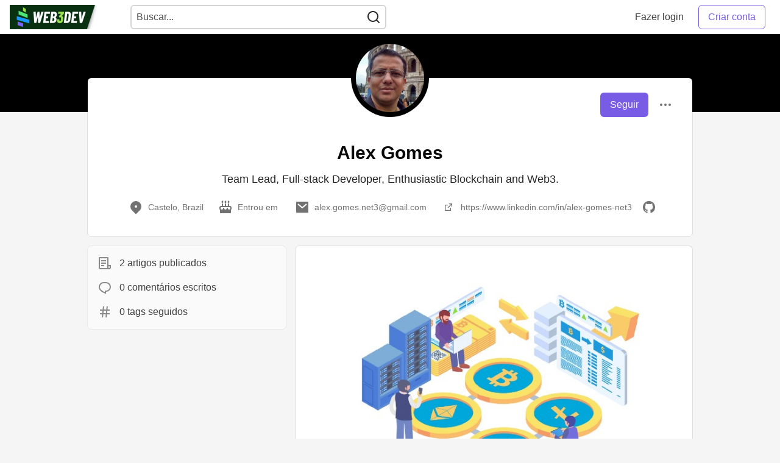

--- FILE ---
content_type: text/html; charset=utf-8
request_url: https://pt.w3d.community/alexgomesnet3
body_size: 9773
content:
<!DOCTYPE html>
<html lang="en">
  <head>
    <meta charset="utf-8">
    <title>Alex Gomes - WEB3DEV</title>
      <meta name="last-updated" content="2026-01-17 10:52:16 UTC">
      <meta name="user-signed-in" content="false">
      <meta name="head-cached-at" content="1768647136">
      <meta name="environment" content="production">
      <link rel="stylesheet" href="/assets/minimal-4eaf25352a618e7d81c5fcb570a870818193d5187d5c1c5bbf1554c64924d7af.css" media="all" id="main-minimal-stylesheet" />
<link rel="stylesheet" href="/assets/views-209563584d6b5bf9be4dc79302095a332ed1d5d9879e5cec90723d7dbda15e8f.css" media="all" id="main-views-stylesheet" />
<link rel="stylesheet" href="/assets/crayons-99691abbc9dda2256c9e5ebdbee036ac5db8903b12d80915b10fd25b27a0d6d1.css" media="all" id="main-crayons-stylesheet" />

      <script src="/assets/base-4ea4c92ace10e870494761a22dc24e80cae5c6392d0f5c77f021652b02eff8c1.js" defer="defer"></script>
        <script src="/packs/js/runtime~base-db29181440c5b2338778.js" defer="defer"></script>
<script src="/packs/js/base-1e170bce37f7205a68fe.chunk.js" defer="defer"></script>
<script src="/packs/js/runtime~baseInitializers-e2a39871dbcd4a6fec4d.js" defer="defer"></script>
<script src="/packs/js/baseInitializers-3c0110af063b08187acd.chunk.js" defer="defer"></script>
<script src="/packs/js/runtime~Search-f25f3b1503d03a1f5090.js" defer="defer"></script>
<script src="/packs/js/0-108b225317d4807f8174.chunk.js" defer="defer"></script>
<script src="/packs/js/1-7b147fc9515a17339150.chunk.js" defer="defer"></script>
<script src="/packs/js/Search-3c06eac390a9aeec6774.chunk.js" defer="defer"></script>
<script src="/packs/js/runtime~runtimeBanner-b7a6fef3286875bd0e09.js" defer="defer"></script>
<script src="/packs/js/runtimeBanner-ec4be3a108315bf71aba.chunk.js" defer="defer"></script>
<script src="/packs/js/runtime~baseTracking-f570948c97144712434b.js" defer="defer"></script>
<script src="/packs/js/baseTracking-cc1b71685f0d9370e8ff.chunk.js" defer="defer"></script>
      
  <link rel="canonical" href="https://pt.w3d.community/alexgomesnet3" />
<meta name="description" content="Team Lead, Full-stack Developer, Enthusiastic Blockchain and Web3.">
<meta name="keywords" content="web3, dev, solidity, blockchain, smart contracts, contratos inteligentes, tokenomics, cardano, ethereum, bitcoin">

<meta property="og:type" content="website" />
<meta property="og:url" content="https://pt.w3d.community/alexgomesnet3" />
<meta property="og:title" content="Perfil de Alex Gomes — WEB3DEV" />
<meta property="og:image" content="https://imgur.com/wdaiN9i.png" />
<meta property="og:description" content="Team Lead, Full-stack Developer, Enthusiastic Blockchain and Web3." />
<meta property="og:site_name" content="WEB3DEV" />
<meta name="twitter:card" content="summary_large_image">
<meta name="twitter:site" content="@web3dev_pt">
<meta name="twitter:creator" content="@">
<meta name="twitter:title" content="Perfil de Alex Gomes — WEB3DEV">
<meta name="twitter:description" content="Team Lead, Full-stack Developer, Enthusiastic Blockchain and Web3.">
<meta name="twitter:image:src" content="https://imgur.com/wdaiN9i.png" />
  <link rel="alternate" type="application/rss+xml" title="WEB3DEV RSS Feed" href="https://pt.w3d.community/feed/alexgomesnet3" />


      <meta name="viewport" content="width=device-width, initial-scale=1.0, viewport-fit=cover">
      <link rel="icon" type="image/x-icon" href="https://imgur.com/kjzg8wj.png" />
      <link rel="apple-touch-icon" href="https://imgur.com/kjzg8wj.png">
      <link rel="apple-touch-icon" sizes="152x152" href="https://imgur.com/kjzg8wj.png">
      <link rel="apple-touch-icon" sizes="180x180" href="https://imgur.com/kjzg8wj.png">
      <link rel="apple-touch-icon" sizes="167x167" href="https://imgur.com/kjzg8wj.png">
      <link href="https://imgur.com/kjzg8wj.png" rel="icon" sizes="192x192" />
      <link href="https://imgur.com/kjzg8wj.png" rel="icon" sizes="128x128" />
      <meta name="apple-mobile-web-app-title" content="pt.w3d.community">
      <meta name="application-name" content="pt.w3d.community">
      <meta name="theme-color" content="#ffffff" media="(prefers-color-scheme: light)">
      <meta name="theme-color" content="#000000" media="(prefers-color-scheme: dark)">
      <link rel="search" href="https://pt.w3d.community/open-search.xml" type="application/opensearchdescription+xml" title="WEB3DEV" />

      <meta property="forem:name" content="WEB3DEV" />
      <meta property="forem:logo" content="https://imgur.com/kjzg8wj.png" />
      <meta property="forem:domain" content="pt.w3d.community" />
  </head>
      <body
        class="sans-serif-article-body default-header"
        data-user-status="logged-out"
        data-community-name="WEB3DEV"
        data-locale="pt"
        data-honeybadger-key="hbp_ThUFu8zWLtFsGVIov8fiVIRV9cGadJ3c6WnQ"
        data-deployed-at="2026-01-17 10:21:40 UTC"
        data-latest-commit-id=""
        data-ga-tracking=""
        data-ga4-tracking-id="G-2FGEVX605M"
        >
        <link rel="stylesheet" href="/assets/minimal-4eaf25352a618e7d81c5fcb570a870818193d5187d5c1c5bbf1554c64924d7af.css" media="all" id="secondary-minimal-stylesheet" />
<link rel="stylesheet" href="/assets/views-209563584d6b5bf9be4dc79302095a332ed1d5d9879e5cec90723d7dbda15e8f.css" media="all" id="secondary-views-stylesheet" />
<link rel="stylesheet" href="/assets/crayons-99691abbc9dda2256c9e5ebdbee036ac5db8903b12d80915b10fd25b27a0d6d1.css" media="all" id="secondary-crayons-stylesheet" />

        <div id="body-styles">
          <style>
            :root {
              --accent-brand-lighter-rgb: 163, 124, 309;
              --accent-brand-rgb: 121, 92, 229;
              --accent-brand-darker-rgb: 97, 74, 183;
            }
          </style>
        </div>
        <div id="audiocontent" data-podcast="">
          
        </div>
        <div class="navigation-progress" id="navigation-progress"></div>
<header class="crayons-header print-hidden">
  <span id="route-change-target" tabindex="-1"></span>
  <a href="#main-content" class="skip-content-link">Ir para o conteúdo</a>
  <div class="crayons-header__container">
    <span class="inline-block m:hidden ">
      <button class="c-btn c-btn--icon-alone js-hamburger-trigger mx-2">
        <svg xmlns="http://www.w3.org/2000/svg" width="24" height="24" viewBox="0 0 24 24" role="img" aria-labelledby="athgmxk9yv0citcamoh02r59x2j75h3h" class="crayons-icon"><title id="athgmxk9yv0citcamoh02r59x2j75h3h">Menu de navegação</title>
    <path d="M3 4h18v2H3V4zm0 7h18v2H3v-2zm0 7h18v2H3v-2z"></path>
</svg>

      </button>
    </span>
    <a href="/" class="site-logo" aria-label="WEB3DEV Home">
    <img class="site-logo__img" src="https://web3dev-forem-production.s3.amazonaws.com/uploads/logos/resized_logo_qaDz93BJjhQnDTbi0oUP.png" alt="WEB3DEV">
</a>


    <div class="crayons-header--search js-search-form" id="header-search">
      <form accept-charset="UTF-8" method="get" action="/search" role="search">
        <div class="crayons-fields crayons-fields--horizontal">
          <div class="crayons-field flex-1 relative">
            <input class="crayons-header--search-input crayons-textfield js-search-input" type="text" id="nav-search" name="q" placeholder="Buscar..." autocomplete="off" />
            <button type="submit" aria-label="Buscar" class="c-btn c-btn--icon-alone absolute inset-px left-auto mt-0 py-0">
              <svg xmlns="http://www.w3.org/2000/svg" width="24" height="24" viewBox="0 0 24 24" role="img" aria-labelledby="afvvtu2ehoetqicggs9a04f8jbyf6an5" aria-hidden="true" class="crayons-icon"><title id="afvvtu2ehoetqicggs9a04f8jbyf6an5">Buscar</title>
    <path d="M18.031 16.617l4.283 4.282-1.415 1.415-4.282-4.283A8.96 8.96 0 0111 20c-4.968 0-9-4.032-9-9s4.032-9 9-9 9 4.032 9 9a8.96 8.96 0 01-1.969 5.617zm-2.006-.742A6.977 6.977 0 0018 11c0-3.868-3.133-7-7-7-3.868 0-7 3.132-7 7 0 3.867 3.132 7 7 7a6.977 6.977 0 004.875-1.975l.15-.15z"></path>
</svg>

            </button>
          </div>
        </div>
      </form>
    </div>

    <div class="flex items-center h-100 ml-auto">
      <a class="c-link c-link--icon-alone c-link--block m:hidden mx-1" id="search-link" aria-label="Buscar" href="/search">
        <svg xmlns="http://www.w3.org/2000/svg" width="24" height="24" viewBox="0 0 24 24" role="img" aria-labelledby="am9iz35idqc32neb1ojwjgyd2xnf7mlu" class="crayons-icon"><title id="am9iz35idqc32neb1ojwjgyd2xnf7mlu">Buscar</title>
    <path d="M18.031 16.617l4.283 4.282-1.415 1.415-4.282-4.283A8.96 8.96 0 0111 20c-4.968 0-9-4.032-9-9s4.032-9 9-9 9 4.032 9 9a8.96 8.96 0 01-1.969 5.617zm-2.006-.742A6.977 6.977 0 0018 11c0-3.868-3.133-7-7-7-3.868 0-7 3.132-7 7 0 3.867 3.132 7 7 7a6.977 6.977 0 004.875-1.975l.15-.15z"></path>
</svg>

      </a>
        <div class="flex" id="authentication-top-nav-actions">
          <span class="hidden m:block">
            <a href="/enter" class="c-link c-link--block mr-2 whitespace-nowrap ml-auto" data-no-instant>
              Fazer login
            </a>
          </span>

          <a href="/enter?state=new-user" data-tracking-id="ca_top_nav" data-tracking-source="top_navbar" class="c-cta c-cta--branded whitespace-nowrap mr-2" data-no-instant>
            Criar conta
          </a>
        </div>
    </div>
  </div>
</header>

<div class="hamburger">
  <div class="hamburger__content">
    <header class="hamburger__content__header">
      <h2 class="fs-l fw-bold flex-1 break-word lh-tight">WEB3DEV</h2>

      <button class="c-btn c-btn--icon-alone js-hamburger-trigger shrink-0" aria-label="Fechar">
        <svg xmlns="http://www.w3.org/2000/svg" width="24" height="24" viewBox="0 0 24 24" role="img" aria-labelledby="ad8dgzbpygcwuyo9xgeb1wkbxynlhocy" aria-hidden="true" class="crayons-icon c-btn__icon"><title id="ad8dgzbpygcwuyo9xgeb1wkbxynlhocy">Fechar</title><path d="M12 10.586l4.95-4.95 1.414 1.414-4.95 4.95 4.95 4.95-1.414 1.414-4.95-4.95-4.95 4.95-1.414-1.414 4.95-4.95-4.95-4.95L7.05 5.636l4.95 4.95z"></path></svg>

      </button>
    </header>

    <div class="p-2 js-navigation-links-container" id="authentication-hamburger-actions">
    </div>
  </div>
  <div class="hamburger__overlay js-hamburger-trigger"></div>
</div>


        <div id="active-broadcast" class="broadcast-wrapper"></div>
<div id="page-content" class="wrapper stories stories-index" data-current-page="stories-index">
  <div id="page-content-inner">
    <div id="page-route-change" class="screen-reader-only" aria-live="polite" aria-atomic="true"></div>
    <main id="main-content">




  <script type="application/ld+json">
    {"@context":"http://schema.org","@type":"Person","mainEntityOfPage":{"@type":"WebPage","@id":"https://pt.w3d.community/alexgomesnet3"},"url":"https://pt.w3d.community/alexgomesnet3","sameAs":["https://github.com/alexgomesnet3","https://www.linkedin.com/in/alex-gomes-net3"],"image":"https://web3dev-forem-production.s3.amazonaws.com/uploads/user/profile_image/47/0cfd878a-ea26-41c7-86ef-bf14837838bd.jpeg","name":"Alex Gomes","email":"alex.gomes.net3@gmail.com","description":"Team Lead, Full-stack Developer, Enthusiastic Blockchain and Web3."}
  </script>

  <style>
    :root {
      --profile-brand-color: #000000;
    }
  </style>
  <div class="brand-bg">
    <div class="crayons-layout crayons-layout--limited-l pt-7 m:pt-9">
      <header class="profile-header crayons-card mt-2">
        <div class="relative profile-header__top">
          <span class="crayons-avatar crayons-avatar--3xl">
            <img src="https://web3dev-forem-production.s3.amazonaws.com/uploads/user/profile_image/47/0cfd878a-ea26-41c7-86ef-bf14837838bd.jpeg" width="128" height="128" alt="Alex Gomes profile picture" class="crayons-avatar__image">
          </span>

          <div class="profile-header__actions">
              <button id="user-follow-butt" class="crayons-btn whitespace-nowrap follow-action-button follow-user" data-info='{&quot;id&quot;:47,&quot;className&quot;:&quot;User&quot;,&quot;name&quot;:&quot;Alex Gomes&quot;}'>Seguir</button>
        <div class="profile-dropdown ml-2 s:relative hidden" data-username="alexgomesnet3">
              <button id="user-profile-dropdown" aria-expanded="false" aria-controls="user-profile-dropdownmenu" aria-haspopup="true" class="crayons-btn crayons-btn--ghost-dimmed crayons-btn--icon">
                <svg xmlns="http://www.w3.org/2000/svg" width="24" height="24" role="img" aria-labelledby="aam7x4q6s0urlbwvsmua25u8rjtj7a65" class="crayons-icon dropdown-icon"><title id="aam7x4q6s0urlbwvsmua25u8rjtj7a65">Ações do usuário</title><path fill-rule="evenodd" clip-rule="evenodd" d="M7 12a2 2 0 11-4 0 2 2 0 014 0zm7 0a2 2 0 11-4 0 2 2 0 014 0zm5 2a2 2 0 100-4 2 2 0 000 4z"></path></svg>

              </button>

              <div id="user-profile-dropdownmenu" class="crayons-dropdown left-2 right-2 s:right-0 s:left-auto top-100 mt-1">
                <span class="report-abuse-link-wrapper" data-path="/report-abuse?url=https://pt.w3d.community/alexgomesnet3"></span>
              </div>
            </div>
          </div>
        </div>

        <div class="profile-header__details">
          <h1 class="crayons-title fw-heavy mb-2">Alex Gomes</h1>
          <p class="fs-base m:fs-l color-base-90 mb-4 mx-auto max-w-100 m:max-w-75">Team Lead, Full-stack Developer, Enthusiastic Blockchain and Web3.</p>

          <div class="profile-header__meta">
              <span class="profile-header__meta__item">
                <svg xmlns="http://www.w3.org/2000/svg" width="24" height="24" viewBox="0 0 24 24" role="img" aria-labelledby="a5c4mqge6cz95es3q8l2ja7yh70unpap" class="crayons-icon mr-2 shrink-0"><title id="a5c4mqge6cz95es3q8l2ja7yh70unpap">Localização</title>
    <path d="M18.364 17.364L12 23.728l-6.364-6.364a9 9 0 1112.728 0zM12 13a2 2 0 100-4 2 2 0 000 4z"></path>
</svg>

                <span>
                  Castelo, Brazil
                </span>
              </span>

            <span class="profile-header__meta__item">
              <svg xmlns="http://www.w3.org/2000/svg" width="24" height="24" viewBox="0 0 24 24" role="img" aria-labelledby="a5l7a6cyc5x4wih3fyzw9004h20vf6s1" class="crayons-icon mr-2 shrink-0"><title id="a5l7a6cyc5x4wih3fyzw9004h20vf6s1">Entrou</title>
    <path d="M8 6v3.999h3V6h2v3.999h3V6h2v3.999L19 10a3 3 0 012.995 2.824L22 13v1c0 1.014-.377 1.94-.999 2.645L21 21a1 1 0 01-1 1H4a1 1 0 01-1-1v-4.36a4.025 4.025 0 01-.972-2.182l-.022-.253L2 14v-1a3 3 0 012.824-2.995L5 10l1-.001V6h2zm11 6H5a1 1 0 00-.993.883L4 13v.971l.003.147a2 2 0 003.303 1.4c.363-.312.602-.744.674-1.218l.015-.153.005-.176c.036-1.248 1.827-1.293 1.989-.134l.01.134.004.147a2 2 0 003.992.031l.012-.282c.124-1.156 1.862-1.156 1.986 0l.012.282a2 2 0 003.99 0L20 14v-1a1 1 0 00-.883-.993L19 12zM7 1c1.32.871 1.663 2.088 1.449 2.888a1.5 1.5 0 11-2.898-.776C5.85 2.002 7 2.5 7 1zm5 0c1.32.871 1.663 2.088 1.449 2.888a1.5 1.5 0 01-2.898-.776C10.85 2.002 12 2.5 12 1zm5 0c1.32.871 1.663 2.088 1.449 2.888a1.5 1.5 0 01-2.898-.776C15.85 2.002 17 2.5 17 1z"></path>
</svg>

              <span>
                Entrou em <time datetime="2022-02-05T11:28:46Z" class="date">Feb 5, 2022</time>
              </span>
            </span>

              <a href="/cdn-cgi/l/email-protection#f2939e978adc959d9f9781dc9c9786c1b2959f939b9edc919d9f" class="profile-header__meta__item">
                <svg xmlns="http://www.w3.org/2000/svg" width="24" height="24" viewBox="0 0 24 24" role="img" aria-labelledby="ajhxv956j5my5lr9hwjam1alc2w8gdq6" class="crayons-icon mr-2 shrink-0"><title id="ajhxv956j5my5lr9hwjam1alc2w8gdq6">Endereço de e-mail</title>
    <path d="M3 3h18a1 1 0 011 1v16a1 1 0 01-1 1H3a1 1 0 01-1-1V4a1 1 0 011-1zm9.06 8.683L5.648 6.238 4.353 7.762l7.72 6.555 7.581-6.56-1.308-1.513-6.285 5.439h-.001z"></path>
</svg>

                <span>
                  <span class="__cf_email__" data-cfemail="254449405d0b424a4840560b4b405116654248444c490b464a48">[email&#160;protected]</span>
                </span>
              </a>

              <a href="https://www.linkedin.com/in/alex-gomes-net3" target="_blank" rel="noopener me ugc" class="profile-header__meta__item">
                <svg xmlns="http://www.w3.org/2000/svg" width="24" height="24" viewBox="0 0 24 24" role="img" aria-labelledby="aguajhfibqont0jrcueyilpimy43g95g" class="crayons-icon mr-2 shrink-0"><title id="aguajhfibqont0jrcueyilpimy43g95g">Site pessoal</title><path d="M10.667 8v1.333H7.333v7.334h7.334v-3.334H16v4a.666.666 0 01-.667.667H6.667A.666.666 0 016 17.333V8.667A.667.667 0 016.667 8h4zM18 6v5.333h-1.333V8.275l-5.196 5.196-.942-.942 5.194-5.196h-3.056V6H18z"></path></svg>

                <span>
                  https://www.linkedin.com/in/alex-gomes-net3
                </span>
              </a>

              <a href="https://github.com/alexgomesnet3" target="_blank" rel="noopener me" class="profile-header__meta__item p-1">
                <svg xmlns="http://www.w3.org/2000/svg" width="24" height="24" viewBox="0 0 24 24" role="img" aria-labelledby="aa6kixj5tekli31t7qjlonqcdwuxhykz" class="crayons-icon shrink-0"><title id="aa6kixj5tekli31t7qjlonqcdwuxhykz">site github</title>
    <path d="M12 2C6.475 2 2 6.475 2 12a9.994 9.994 0 006.838 9.488c.5.087.687-.213.687-.476 0-.237-.013-1.024-.013-1.862-2.512.463-3.162-.612-3.362-1.175-.113-.288-.6-1.175-1.025-1.413-.35-.187-.85-.65-.013-.662.788-.013 1.35.725 1.538 1.025.9 1.512 2.338 1.087 2.912.825.088-.65.35-1.087.638-1.337-2.225-.25-4.55-1.113-4.55-4.938 0-1.088.387-1.987 1.025-2.688-.1-.25-.45-1.275.1-2.65 0 0 .837-.262 2.75 1.026a9.28 9.28 0 012.5-.338c.85 0 1.7.112 2.5.337 1.912-1.3 2.75-1.024 2.75-1.024.55 1.375.2 2.4.1 2.65.637.7 1.025 1.587 1.025 2.687 0 3.838-2.337 4.688-4.562 4.938.362.312.675.912.675 1.85 0 1.337-.013 2.412-.013 2.75 0 .262.188.574.688.474A10.016 10.016 0 0022 12c0-5.525-4.475-10-10-10z"></path>
</svg>

              </a>
          </div>
        </div>

        

        <div class="p-3 pt-0 block m:hidden js-user-info-trigger-wrapper">
          <button type="button" class="crayons-btn crayons-btn--outlined w-100 js-user-info-trigger">Mais informações sobre @alexgomesnet3</button>
        </div>
      </header>
    </div>
  </div>

<div
  class="crayons-layout crayons-layout--limited-l crayons-layout--2-cols crayons-layout--2-cols--1-2 pt-4 m:pt-0"
  id="index-container"
  data-params="{&quot;user_id&quot;:47,&quot;class_name&quot;:&quot;Article&quot;,&quot;sort_by&quot;:&quot;published_at&quot;,&quot;sort_direction&quot;:&quot;desc&quot;}" data-which="articles"
  data-tag=""
  data-feed="base-feed"
  data-articles-since="0">

  <div class="crayons-layout__sidebar-left crayons-layout__content">
    <div class="m:gap-4 hidden m:grid js-user-info">

    



    <div class="crayons-card crayons-card--secondary p-4">
      <div class="flex items-center mb-4">
        <svg xmlns="http://www.w3.org/2000/svg" width="24" height="24" viewBox="0 0 24 24" role="img" aria-labelledby="akezfr5d6nddzqj1jzq32jr50cptp4l" class="crayons-icon mr-3 color-base-50"><title id="akezfr5d6nddzqj1jzq32jr50cptp4l">Artigo</title>
    <path d="M19 22H5a3 3 0 01-3-3V3a1 1 0 011-1h14a1 1 0 011 1v12h4v4a3 3 0 01-3 3zm-1-5v2a1 1 0 002 0v-2h-2zm-2 3V4H4v15a1 1 0 001 1h11zM6 7h8v2H6V7zm0 4h8v2H6v-2zm0 4h5v2H6v-2z"></path>
</svg>

        2 artigos publicados
      </div>
      <div class="flex items-center mb-4">
        <svg xmlns="http://www.w3.org/2000/svg" width="24" height="24" viewBox="0 0 24 24" role="img" aria-labelledby="aml1ft8e7nv64xwf8btqlsc4376l3jsj" class="crayons-icon mr-3 color-base-50"><title id="aml1ft8e7nv64xwf8btqlsc4376l3jsj">Comentário</title>
    <path d="M10 3h4a8 8 0 010 16v3.5c-5-2-12-5-12-11.5a8 8 0 018-8zm2 14h2a6 6 0 000-12h-4a6 6 0 00-6 6c0 3.61 2.462 5.966 8 8.48V17z"></path>
</svg>

        0 comentários escritos
      </div>
      <div class="flex items-center">
        <svg xmlns="http://www.w3.org/2000/svg" width="24" height="24" viewBox="0 0 24 24" role="img" aria-labelledby="arcxh3670bic4m8zptcmc5zor9cffn8a" class="crayons-icon mr-3 color-base-50"><title id="arcxh3670bic4m8zptcmc5zor9cffn8a">Tag</title>
    <path d="M7.784 14l.42-4H4V8h4.415l.525-5h2.011l-.525 5h3.989l.525-5h2.011l-.525 5H20v2h-3.784l-.42 4H20v2h-4.415l-.525 5h-2.011l.525-5H9.585l-.525 5H7.049l.525-5H4v-2h3.784zm2.011 0h3.99l.42-4h-3.99l-.42 4z"></path>
</svg>

        0 tags seguidos
      </div>
    </div>
</div>

  </div>

  <main class="crayons-layout__content articles-list" id="articles-list">
    <div class="substories" id="substories">
          <div class="crayons-story " data-content-user-id="47">
  <a href="/alexgomesnet3/entendendo-as-tecnologias-cross-chain-e-multi-chain-2m0d" aria-labelledby="article-link-405" class="crayons-story__hidden-navigation-link">Entendendo as tecnologias Cross-Chain e Multi-Chain</a>
    <div class="crayons-article__cover crayons-article__cover__image__feed">
      <a href="/alexgomesnet3/entendendo-as-tecnologias-cross-chain-e-multi-chain-2m0d" title="Entendendo as tecnologias Cross-Chain e Multi-Chain" aria-label="article" class="crayons-article__cover__image__feed crayons-story__cover__image">
        <img src="https://web3dev-forem-production.s3.amazonaws.com/uploads/articles/mr1qyd9bti676kve5qem.png" width="650" height="275" style="background-color:#dddddd;" class="crayons-article__cover__image__feed" alt="Cover image for Entendendo as tecnologias Cross-Chain e Multi-Chain">
      </a>
    </div>


  <div class="crayons-story__body">
    <div class="crayons-story__top">
      <div class="crayons-story__meta">
        <div class="crayons-story__author-pic">

          <a href="/alexgomesnet3" class="crayons-avatar  crayons-avatar--l  ">
            <img src="https://web3dev-forem-production.s3.amazonaws.com/uploads/user/profile_image/47/0cfd878a-ea26-41c7-86ef-bf14837838bd.jpeg" alt="alexgomesnet3 profile" class="crayons-avatar__image" loading="lazy" />
          </a>
        </div>
        <div>
          <div>
            <a href="/alexgomesnet3" class="crayons-story__secondary fw-medium m:hidden">
              Alex Gomes
            </a>
            <div class="profile-preview-card relative mb-4 s:mb-0 fw-medium hidden m:inline-block">
              <button id="story-author-preview-trigger-405" aria-controls="story-author-preview-content-405" class="profile-preview-card__trigger fs-s p-1 -ml-1 -my-2 crayons-btn crayons-btn--ghost" aria-label="Detalhes do perfil de Alex Gomes">
                Alex Gomes
              </button>
              <div
                id="story-author-preview-content-405"
                class="profile-preview-card__content crayons-dropdown branded-7 p-4 pt-0"
                style="border-top-color: var(--card-color);"
                data-repositioning-dropdown="true"
                data-testid="profile-preview-card">
                <div class="gap-4 grid">
                  <div class="-mt-4">
                    <a href="/alexgomesnet3" class="flex">
                      <span class="crayons-avatar crayons-avatar--xl mr-2 shrink-0">
                        <img
                          src="https://web3dev-forem-production.s3.amazonaws.com/uploads/user/profile_image/47/0cfd878a-ea26-41c7-86ef-bf14837838bd.jpeg"
                          class="crayons-avatar__image"
                          alt=""
                          loading="lazy" />
                      </span>
                      <span class="crayons-link crayons-subtitle-2 mt-5">Alex Gomes</span>
                    </a>
                  </div>
                  <div class="print-hidden">
                    <button
                      class="crayons-btn follow-action-button whitespace-nowrap follow-user w-100"
                      data-info='{&quot;style&quot;:&quot;full&quot;,&quot;id&quot;:47,&quot;className&quot;:&quot;User&quot;,&quot;name&quot;:&quot;Alex Gomes&quot;}'>
                      Seguir
                    </button>
                  </div>
                  <div
                    class="author-preview-metadata-container"
                    data-author-id="47"></div>
                </div>
              </div>
            </div>

          </div>
          <a href="/alexgomesnet3/entendendo-as-tecnologias-cross-chain-e-multi-chain-2m0d" class="crayons-story__tertiary fs-xs"><time datetime="2022-08-02T23:11:25Z">Aug 2 &#39;22</time><span class="time-ago-indicator-initial-placeholder" data-seconds="1659481885"></span></a>
        </div>
      </div>

    </div>

    <div class="crayons-story__indention">
      <h2 class="crayons-story__title">
        <a href="/alexgomesnet3/entendendo-as-tecnologias-cross-chain-e-multi-chain-2m0d" data-preload-image="https://web3dev-forem-production.s3.amazonaws.com/uploads/articles/mr1qyd9bti676kve5qem.png" id="article-link-405">
          Entendendo as tecnologias Cross-Chain e Multi-Chain
        </a>
      </h2>
      <div class="crayons-story__tags">
          <a class="crayons-tag  crayons-tag--monochrome " style="
        --tag-bg: rgba(121, 92, 229, 0.10);
        --tag-prefix: #795CE5;
        --tag-bg-hover: rgba(121, 92, 229, 0.10);
        --tag-prefix-hover: #795CE5;
      " href="/t/crosschain"><span class="crayons-tag__prefix">#</span>crosschain</a>
          <a class="crayons-tag  crayons-tag--monochrome " style="
        --tag-bg: rgba(121, 92, 229, 0.10);
        --tag-prefix: #795CE5;
        --tag-bg-hover: rgba(121, 92, 229, 0.10);
        --tag-prefix-hover: #795CE5;
      " href="/t/multichain"><span class="crayons-tag__prefix">#</span>multichain</a>
          <a class="crayons-tag  crayons-tag--monochrome " style="
        --tag-bg: rgba(18, 51, 25, 0.10);
        --tag-prefix: #123319;
        --tag-bg-hover: rgba(18, 51, 25, 0.10);
        --tag-prefix-hover: #123319;
      " href="/t/polkadot"><span class="crayons-tag__prefix">#</span>polkadot</a>
          <a class="crayons-tag  crayons-tag--monochrome " style="
        --tag-bg: rgba(29, 153, 255, 0.10);
        --tag-prefix: #1D99FF;
        --tag-bg-hover: rgba(29, 153, 255, 0.10);
        --tag-prefix-hover: #1D99FF;
      " href="/t/seguranca"><span class="crayons-tag__prefix">#</span>seguranca</a>
      </div>
      <div class="crayons-story__bottom">
        <div class="crayons-story__details">
            <a href="/alexgomesnet3/entendendo-as-tecnologias-cross-chain-e-multi-chain-2m0d" class="crayons-btn crayons-btn--s crayons-btn--ghost crayons-btn--icon-left" data-reaction-count data-reactable-id="405" aria-label="Comentários para post Entendendo as tecnologias Cross-Chain e Multi-Chain (4)">
              <svg xmlns="http://www.w3.org/2000/svg" width="24" height="24" role="img" aria-labelledby="aj9njnf9viiok2hx10xw9gm6mh21z7ub" class="crayons-icon"><title id="aj9njnf9viiok2hx10xw9gm6mh21z7ub">Reações</title><path d="M18.884 12.595l.01.011L12 19.5l-6.894-6.894.01-.01A4.875 4.875 0 0112 5.73a4.875 4.875 0 016.884 6.865zM6.431 7.037a3.375 3.375 0 000 4.773L12 17.38l5.569-5.569a3.375 3.375 0 10-4.773-4.773L9.613 10.22l-1.06-1.062 2.371-2.372a3.375 3.375 0 00-4.492.25v.001z"></path></svg>

              4<span class="hidden s:inline"> reactions</span>
            </a>
            <a href="/alexgomesnet3/entendendo-as-tecnologias-cross-chain-e-multi-chain-2m0d#comments" class="crayons-btn crayons-btn--s crayons-btn--ghost crayons-btn--icon-left flex items-center" aria-label="Comentários para post Entendendo as tecnologias Cross-Chain e Multi-Chain (0)">
              <svg xmlns="http://www.w3.org/2000/svg" width="24" height="24" role="img" aria-labelledby="aj1t9risu2hupo2vduodp1hu5fh3to4i" class="crayons-icon"><title id="aj1t9risu2hupo2vduodp1hu5fh3to4i">Comentários</title><path d="M10.5 5h3a6 6 0 110 12v2.625c-3.75-1.5-9-3.75-9-8.625a6 6 0 016-6zM12 15.5h1.5a4.501 4.501 0 001.722-8.657A4.5 4.5 0 0013.5 6.5h-3A4.5 4.5 0 006 11c0 2.707 1.846 4.475 6 6.36V15.5z"></path></svg>

              <span class="hidden s:inline">Adicionar Comentar</span>
            </a>
        </div>
        <div class="crayons-story__save">
          <small class="crayons-story__tertiary fs-xs mr-2">
            9 minutos de leitura
          </small>
        </div>
      </div>
    </div>
  </div>
</div>

  <div class="crayons-story " data-content-user-id="47">
  <a href="/alexgomesnet3/um-mergulho-profundo-em-near-1hnb" aria-labelledby="article-link-102" class="crayons-story__hidden-navigation-link">Um Mergulho Profundo em NEAR</a>
    <div class="crayons-article__cover crayons-article__cover__image__feed">
      <a href="/alexgomesnet3/um-mergulho-profundo-em-near-1hnb" title="Um Mergulho Profundo em NEAR" aria-label="article" class="crayons-article__cover__image__feed crayons-story__cover__image">
        <img src="https://web3dev-forem-production.s3.amazonaws.com/uploads/articles/b7j4nzknwdm81bntmw5z.jpeg" width="650" height="275" style="background-color:#dddddd;" class="crayons-article__cover__image__feed" alt="Cover image for Um Mergulho Profundo em NEAR">
      </a>
    </div>


  <div class="crayons-story__body">
    <div class="crayons-story__top">
      <div class="crayons-story__meta">
        <div class="crayons-story__author-pic">

          <a href="/alexgomesnet3" class="crayons-avatar  crayons-avatar--l  ">
            <img src="https://web3dev-forem-production.s3.amazonaws.com/uploads/user/profile_image/47/0cfd878a-ea26-41c7-86ef-bf14837838bd.jpeg" alt="alexgomesnet3 profile" class="crayons-avatar__image" loading="lazy" />
          </a>
        </div>
        <div>
          <div>
            <a href="/alexgomesnet3" class="crayons-story__secondary fw-medium m:hidden">
              Alex Gomes
            </a>
            <div class="profile-preview-card relative mb-4 s:mb-0 fw-medium hidden m:inline-block">
              <button id="story-author-preview-trigger-102" aria-controls="story-author-preview-content-102" class="profile-preview-card__trigger fs-s p-1 -ml-1 -my-2 crayons-btn crayons-btn--ghost" aria-label="Detalhes do perfil de Alex Gomes">
                Alex Gomes
              </button>
              <div
                id="story-author-preview-content-102"
                class="profile-preview-card__content crayons-dropdown branded-7 p-4 pt-0"
                style="border-top-color: var(--card-color);"
                data-repositioning-dropdown="true"
                data-testid="profile-preview-card">
                <div class="gap-4 grid">
                  <div class="-mt-4">
                    <a href="/alexgomesnet3" class="flex">
                      <span class="crayons-avatar crayons-avatar--xl mr-2 shrink-0">
                        <img
                          src="https://web3dev-forem-production.s3.amazonaws.com/uploads/user/profile_image/47/0cfd878a-ea26-41c7-86ef-bf14837838bd.jpeg"
                          class="crayons-avatar__image"
                          alt=""
                          loading="lazy" />
                      </span>
                      <span class="crayons-link crayons-subtitle-2 mt-5">Alex Gomes</span>
                    </a>
                  </div>
                  <div class="print-hidden">
                    <button
                      class="crayons-btn follow-action-button whitespace-nowrap follow-user w-100"
                      data-info='{&quot;style&quot;:&quot;full&quot;,&quot;id&quot;:47,&quot;className&quot;:&quot;User&quot;,&quot;name&quot;:&quot;Alex Gomes&quot;}'>
                      Seguir
                    </button>
                  </div>
                  <div
                    class="author-preview-metadata-container"
                    data-author-id="47"></div>
                </div>
              </div>
            </div>

          </div>
          <a href="/alexgomesnet3/um-mergulho-profundo-em-near-1hnb" class="crayons-story__tertiary fs-xs"><time datetime="2022-05-04T02:20:50Z">May 4 &#39;22</time><span class="time-ago-indicator-initial-placeholder" data-seconds="1651630850"></span></a>
        </div>
      </div>

    </div>

    <div class="crayons-story__indention">
      <h2 class="crayons-story__title">
        <a href="/alexgomesnet3/um-mergulho-profundo-em-near-1hnb" data-preload-image="https://web3dev-forem-production.s3.amazonaws.com/uploads/articles/b7j4nzknwdm81bntmw5z.jpeg" id="article-link-102">
          Um Mergulho Profundo em NEAR
        </a>
      </h2>
      <div class="crayons-story__tags">
          <a class="crayons-tag  crayons-tag--monochrome " style="
        --tag-bg: rgba(0, 0, 0, 0.10);
        --tag-prefix: #000000;
        --tag-bg-hover: rgba(0, 0, 0, 0.10);
        --tag-prefix-hover: #000000;
      " href="/t/near"><span class="crayons-tag__prefix">#</span>near</a>
          <a class="crayons-tag  crayons-tag--monochrome " style="
        --tag-bg: rgba(121, 92, 229, 0.10);
        --tag-prefix: #795CE5;
        --tag-bg-hover: rgba(121, 92, 229, 0.10);
        --tag-prefix-hover: #795CE5;
      " href="/t/nearprotocol"><span class="crayons-tag__prefix">#</span>nearprotocol</a>
          <a class="crayons-tag  crayons-tag--monochrome " style="
        --tag-bg: rgba(18, 51, 25, 0.10);
        --tag-prefix: #123319;
        --tag-bg-hover: rgba(18, 51, 25, 0.10);
        --tag-prefix-hover: #123319;
      " href="/t/blockchain"><span class="crayons-tag__prefix">#</span>blockchain</a>
          <a class="crayons-tag  crayons-tag--monochrome " style="
        --tag-bg: rgba(121, 92, 229, 0.10);
        --tag-prefix: #795CE5;
        --tag-bg-hover: rgba(121, 92, 229, 0.10);
        --tag-prefix-hover: #795CE5;
      " href="/t/criptomoedas"><span class="crayons-tag__prefix">#</span>criptomoedas</a>
      </div>
      <div class="crayons-story__bottom">
        <div class="crayons-story__details">
            <a href="/alexgomesnet3/um-mergulho-profundo-em-near-1hnb" class="crayons-btn crayons-btn--s crayons-btn--ghost crayons-btn--icon-left" data-reaction-count data-reactable-id="102" aria-label="Comentários para post Um Mergulho Profundo em NEAR (3)">
              <svg xmlns="http://www.w3.org/2000/svg" width="24" height="24" role="img" aria-labelledby="ad2bl27ttflhgf29ix2l6d2387twv91b" class="crayons-icon"><title id="ad2bl27ttflhgf29ix2l6d2387twv91b">Reações</title><path d="M18.884 12.595l.01.011L12 19.5l-6.894-6.894.01-.01A4.875 4.875 0 0112 5.73a4.875 4.875 0 016.884 6.865zM6.431 7.037a3.375 3.375 0 000 4.773L12 17.38l5.569-5.569a3.375 3.375 0 10-4.773-4.773L9.613 10.22l-1.06-1.062 2.371-2.372a3.375 3.375 0 00-4.492.25v.001z"></path></svg>

              3<span class="hidden s:inline"> reactions</span>
            </a>
            <a href="/alexgomesnet3/um-mergulho-profundo-em-near-1hnb#comments" class="crayons-btn crayons-btn--s crayons-btn--ghost crayons-btn--icon-left flex items-center" aria-label="Comentários para post Um Mergulho Profundo em NEAR (0)">
              <svg xmlns="http://www.w3.org/2000/svg" width="24" height="24" role="img" aria-labelledby="aj45s1p3jlce4omkimjj0gjatmspg7ss" class="crayons-icon"><title id="aj45s1p3jlce4omkimjj0gjatmspg7ss">Comentários</title><path d="M10.5 5h3a6 6 0 110 12v2.625c-3.75-1.5-9-3.75-9-8.625a6 6 0 016-6zM12 15.5h1.5a4.501 4.501 0 001.722-8.657A4.5 4.5 0 0013.5 6.5h-3A4.5 4.5 0 006 11c0 2.707 1.846 4.475 6 6.36V15.5z"></path></svg>

              <span class="hidden s:inline">Adicionar Comentar</span>
            </a>
        </div>
        <div class="crayons-story__save">
          <small class="crayons-story__tertiary fs-xs mr-2">
            12 minutos de leitura
          </small>
        </div>
      </div>
    </div>
  </div>
</div>

  <div class="placeholder-div"></div>

    </div>
    <div class="loading-articles" id="loading-articles">
      carregando...
    </div>
  </main>
</div>
</main>

<script data-cfasync="false" src="/cdn-cgi/scripts/5c5dd728/cloudflare-static/email-decode.min.js"></script><script src="/packs/js/runtime~storiesList-85c6c78a76f255abb838.js" defer="defer"></script>
<script src="/packs/js/storiesList-efad54f1e0df1e8b4210.chunk.js" defer="defer"></script>
<script src="/packs/js/runtime~followButtons-848fb3dad311603e1783.js" defer="defer"></script>
<script src="/packs/js/6-d555cfcdb7b6f0ef7135.chunk.js" defer="defer"></script>
<script src="/packs/js/followButtons-0cd076e7674b95c00292.chunk.js" defer="defer"></script>
<script src="/packs/js/runtime~feedPreviewCards-6344d2430fd06839d655.js" defer="defer"></script>
<script src="/packs/js/feedPreviewCards-48ae0cea6a050f55f305.chunk.js" defer="defer"></script>
<script src="/packs/js/runtime~hideBookmarkButtons-76826443b57a9548c68b.js" defer="defer"></script>
<script src="/packs/js/hideBookmarkButtons-06a7efc2057cf3815673.chunk.js" defer="defer"></script>
<script src="/packs/js/runtime~profileDropdown-e14c9463431b57c2a253.js" defer="defer"></script>
<script src="/packs/js/profileDropdown-ff7fcf0ccd6d7a52a5a1.chunk.js" defer="defer"></script>

    <div id="runtime-banner-container"></div>
  </div>
</div>
    
<footer class="crayons-footer print-hidden">
  <div id="footer-container" class="crayons-footer__container">
    <p class="fs-s crayons-footer__description">
      <a class="c-link c-link--branded fw-medium" aria-label="WEB3DEV Home" href="/">WEB3DEV</a> — Comunidade de pessoas desenvolvedoras interessadas em programação nas tecnologias web3
    </p>

    <ul class="footer__nav-links flex gap-2 justify-center flex-wrap fs-s p-0" style="" />
        <li class="footer__nav-link flex items-center">
    <a href="https://w3d.community">
      Homepage
    </a>
    <span class="dot ml-2"></span>
  </li>
  <li class="footer__nav-link flex items-center">
    <a href="https://build.w3d.community/">
      Builds
    </a>
    <span class="dot ml-2"></span>
  </li>
  <li class="footer__nav-link flex items-center">
    <a href="https://pt.discord.w3d.community">
      Discord
    </a>
    <span class="dot ml-2"></span>
  </li>
  <li class="footer__nav-link flex items-center">
    <a href="/eventos">
      Eventos
    </a>
    <span class="dot ml-2"></span>
  </li>
  <li class="footer__nav-link flex items-center">
    <a href="https://solidity.w3d.community/">
      Guia Solidity
    </a>
    <span class="dot ml-2"></span>
  </li>
  <li class="footer__nav-link flex items-center">
    <a href="https://pt.glossario.w3d.community">
      Glossário WEB3
    </a>
    <span class="dot ml-2"></span>
  </li>
  <li class="footer__nav-link flex items-center">
    <a href="https://pt.docs.w3d.community/">
      Manual
    </a>
    <span class="dot ml-2"></span>
  </li>
  <li class="footer__nav-link flex items-center">
    <a href="/onboarding">
      Onboarding
    </a>
    <span class="dot ml-2"></span>
  </li>
  <li class="footer__nav-link flex items-center">
    <a href="/tags">
      Tags
    </a>
    <span class="dot ml-2"></span>
  </li>
  <li class="footer__nav-link flex items-center">
    <a href="https://l.w3d.community/youtube">
      Youtube
    </a>
    <span class="dot ml-2"></span>
  </li>
  <li class="footer__nav-link flex items-center">
    <a href="https://www.linkedin.com/company/81345004/admin/">
      LinkedIn
    </a>
    <span class="dot ml-2"></span>
  </li>

    </ul>

    <ul class="footer__nav-links flex gap-2 justify-center flex-wrap fs-s p-0" style="" />
        <li class="footer__nav-link flex items-center">
    <a href="https://docs.web3dev.com.br/termos/codigo-de-conduta">
      Código de Conduta
    </a>
    <span class="dot ml-2"></span>
  </li>
  <li class="footer__nav-link flex items-center">
    <a href="https://docs.web3dev.com.br/termos/politica-de-privacidade-e-tratamento-de-dados">
      Política de Privacidade
    </a>
    <span class="dot ml-2"></span>
  </li>

    </ul>

    <div class="fs-s">
      <p>Construído em <a class="c-link c-link--branded" target="_blank" rel="noopener" href="https://www.forem.com">forem</a> — o software <a target="_blank" rel="noopener" class="c-link c-link--branded" href="https://dev.to/t/opensource">Código aberto</a> que alimenta <a target="_blank" rel="noopener" class="c-link c-link--branded" href="https://dev.to">DEV</a> e outras comunidades inclusivas.</p>
      <p>Feito com amor e <a target="_blank" rel="noopener" class="c-link c-link--branded" href="https://dev.to/t/rails">Ruby on Rails</a>. WEB3DEV <span title="copyright">&copy;</span> 2022 - 2026.</p>
    </div>
  </div>
</footer>
<div id="snack-zone"></div>

    <div id="global-signup-modal" class="authentication-modal hidden">
  <div class="authentication-modal__container">
    <figure class="authentication-modal__image-container">
      <img class="authentication-modal__image" src="https://imgur.com/kjzg8wj.png"
        alt="WEB3DEV" loading="lazy" />
    </figure>
    <div class="authentication-modal__content">
      <p class="authentication-modal__description">
          Estamos construindo o futuro da internet.
      </p>
    </div>
    <div class="authentication-modal__actions">
      <a href="/enter" class="crayons-btn" aria-label="Fazer login" data-no-instant>
        Fazer login
      </a>
      <a href="/enter?state=new-user" class="crayons-btn crayons-btn--ghost-brand js-global-signup-modal__create-account" aria-label="Criar nova conta" data-no-instant>
        Criar Conta
      </a>
    </div>
  </div>
</div>

<script src="/packs/js/runtime~signupModalShortcuts-a89ee02726649e8f2cd4.js" defer="defer"></script>
<script src="/packs/js/signupModalShortcuts-e16e61069d4d6db6061f.chunk.js" defer="defer"></script>

  <div id="i18n-translations" data-translations="{&quot;pt&quot;:{&quot;core&quot;:{&quot;add_comment&quot;:&quot;Acrescenta um comentário&quot;,&quot;analytics&quot;:&quot;Analytics&quot;,&quot;comment&quot;:&quot;Comentário&quot;,&quot;comments&quot;:&quot;Comentários&quot;,&quot;community_name_is_great&quot;:&quot;%{community_name} é ótimo!&quot;,&quot;copy_link&quot;:&quot;Link de cópia&quot;,&quot;create_account&quot;:&quot;Criar Conta&quot;,&quot;dashboard&quot;:&quot;Dashboard&quot;,&quot;edit_profile&quot;:&quot;Editar Perfil&quot;,&quot;follow&quot;:&quot;Seguir&quot;,&quot;follow_back&quot;:&quot;Seguir de volta&quot;,&quot;follower&quot;:&quot;Seguidor&quot;,&quot;followers&quot;:&quot;Seguidores&quot;,&quot;following&quot;:&quot;Seguindo&quot;,&quot;joined&quot;:&quot;Ingressou&quot;,&quot;joined_on&quot;:&quot;Juntou-se&quot;,&quot;like&quot;:&quot;Like&quot;,&quot;listings&quot;:&quot;Listagens&quot;,&quot;loading&quot;:&quot;carregando...&quot;,&quot;location&quot;:&quot;Localização&quot;,&quot;log_in&quot;:&quot;Login&quot;,&quot;more_from&quot;:&quot;Mais de&quot;,&quot;pinned&quot;:&quot;Fixada&quot;,&quot;post&quot;:&quot;Publicar&quot;,&quot;posts&quot;:&quot;Postagens&quot;,&quot;reaction&quot;:&quot;Reação&quot;,&quot;reaction_pluralized&quot;:{&quot;one&quot;:&quot;reação&quot;,&quot;other&quot;:&quot;Reações.&quot;},&quot;reactions&quot;:{&quot;heart&quot;:&quot;Coração&quot;,&quot;save&quot;:&quot;Salve&quot;,&quot;unicorn&quot;:&quot;Unicorn&quot;},&quot;reply&quot;:&quot;Responder&quot;,&quot;report_abuse&quot;:&quot;Denunciar abuso&quot;,&quot;search&quot;:&quot;Buscar&quot;,&quot;series&quot;:&quot;Séries&quot;,&quot;settings&quot;:&quot;Configurações&quot;,&quot;trending_on&quot;:&quot;Trending on&quot;}}}"></div>
  </body>
  </html>


--- FILE ---
content_type: application/javascript
request_url: https://pt.w3d.community/packs/js/base-1e170bce37f7205a68fe.chunk.js
body_size: 8062
content:
/*! For license information please see base-1e170bce37f7205a68fe.chunk.js.LICENSE.txt */
(window.webpackJsonp=window.webpackJsonp||[]).push([[31],{18:function(e,t,n){"use strict";n.d(t,"a",(function(){return m})),n.d(t,"c",(function(){return v})),n.d(t,"b",(function(){return p}));var i=["modalContent","contentSelector","onOpen","document"];function o(){return o=Object.assign?Object.assign.bind():function(e){for(var t=1;t<arguments.length;t++){var n=arguments[t];for(var i in n)Object.prototype.hasOwnProperty.call(n,i)&&(e[i]=n[i])}return e},o.apply(this,arguments)}function r(e,t){return function(e){if(Array.isArray(e))return e}(e)||function(e,t){var n=null==e?null:"undefined"!=typeof Symbol&&e[Symbol.iterator]||e["@@iterator"];if(null!=n){var i,o,r,a,c=[],u=!0,s=!1;try{if(r=(n=n.call(e)).next,0===t){if(Object(n)!==n)return;u=!1}else for(;!(u=(i=r.call(n)).done)&&(c.push(i.value),c.length!==t);u=!0);}catch(d){s=!0,o=d}finally{try{if(!u&&null!=n.return&&(a=n.return(),Object(a)!==a))return}finally{if(s)throw o}}return c}}(e,t)||function(e,t){if(!e)return;if("string"===typeof e)return a(e,t);var n=Object.prototype.toString.call(e).slice(8,-1);"Object"===n&&e.constructor&&(n=e.constructor.name);if("Map"===n||"Set"===n)return Array.from(e);if("Arguments"===n||/^(?:Ui|I)nt(?:8|16|32)(?:Clamped)?Array$/.test(n))return a(e,t)}(e,t)||function(){throw new TypeError("Invalid attempt to destructure non-iterable instance.\nIn order to be iterable, non-array objects must have a [Symbol.iterator]() method.")}()}function a(e,t){(null==t||t>e.length)&&(t=e.length);for(var n=0,i=new Array(t);n<t;n++)i[n]=e[n];return i}function c(e,t){if(null==e)return{};var n,i,o=function(e,t){if(null==e)return{};var n,i,o={},r=Object.keys(e);for(i=0;i<r.length;i++)n=r[i],t.indexOf(n)>=0||(o[n]=e[n]);return o}(e,t);if(Object.getOwnPropertySymbols){var r=Object.getOwnPropertySymbols(e);for(i=0;i<r.length;i++)n=r[i],t.indexOf(n)>=0||Object.prototype.propertyIsEnumerable.call(e,n)&&(o[n]=e[n])}return o}function u(e,t,n,i,o,r,a){try{var c=e[r](a),u=c.value}catch(s){return void n(s)}c.done?t(u):Promise.resolve(u).then(i,o)}function s(e){return function(){var t=this,n=arguments;return new Promise((function(i,o){var r=e.apply(t,n);function a(e){u(r,i,o,a,c,"next",e)}function c(e){u(r,i,o,a,c,"throw",e)}a(void 0)}))}}var d,l,m="window-modal",f=function(){return d||(d=n.e(3).then(n.bind(null,0))),d},v=function(){var e=s((function*(e){var t,a=e.modalContent,u=e.contentSelector,s=e.onOpen,d=e.document,v=void 0===d?window.document:d,p=c(e,i),y=r(yield(l||(l=[Promise.all([n.e(0),n.e(1),n.e(2),n.e(4)]).then(n.bind(null,25)),f()]),Promise.all(l)),2),g=y[0].Modal,h=y[1],w=h.render,b=h.h,k=v.getElementById(m);k?w(null,k):((k=v.createElement("div")).setAttribute("id",m),v.body.appendChild(k)),w(b(g,o({onClose:function(){w(null,k)},focusTrapSelector:"#".concat(m),document:v},p),b("div",{className:"h-100 w-100",dangerouslySetInnerHTML:{__html:null!==a&&void 0!==a?a:null===(t=v.querySelector(u))||void 0===t?void 0:t.innerHTML}})),k),null===s||void 0===s||s()}));return function(t){return e.apply(this,arguments)}}(),p=function(){var e=s((function*(){var e=arguments.length>0&&void 0!==arguments[0]?arguments[0]:window.document,t=e.getElementById(m);if(t){var n=yield f(),i=n.render;i(null,t)}}));return function(){return e.apply(this,arguments)}}()},199:function(e,t,n){"use strict";n.d(t,"a",(function(){return a}));var i=function(e,t,n,i){var o="",r="";if(n){var a=new Date;a.setTime(a.getTime()+60*n*1e3),o="; expires="+a.toGMTString()}i&&(r="; domain="+i),document.cookie=e+"="+escape(t)+o+r+"; path=/; samesite=lax"},o=function(e){var t,n,i=e+"=",o=document.cookie.split(";");for(t=0;t<o.length;t++){for(n=o[t];" "===n.charAt(0);)n=n.substring(1,n.length);if(0===n.indexOf(i))return unescape(n.substring(i.length,n.length))}return null},r={urlPrefix:"",visitsUrl:"/ahoy/visits",eventsUrl:"/ahoy/events",page:null,platform:"Web",useBeacon:!0,startOnReady:!0,trackVisits:!0,cookies:!0,cookieDomain:null,headers:{},visitParams:{},withCredentials:!1,visitDuration:240,visitorDuration:1051200},a=window.ahoy||window.Ahoy||{};a.configure=function(e){for(var t in e)Object.prototype.hasOwnProperty.call(e,t)&&(r[t]=e[t])},a.configure(a);var c,u,s,d,l=window.jQuery||window.Zepto||window.$,m=!1,f=[],v="undefined"!==typeof JSON&&"undefined"!==typeof JSON.stringify,p=[];function y(){return r.urlPrefix+r.eventsUrl}function g(){return(r.useBeacon||r.trackNow)&&(e=r.headers,0===Object.keys(e).length)&&v&&"undefined"!==typeof window.navigator.sendBeacon&&!r.withCredentials;var e}function h(e,t,n){i(e,t,n,r.cookieDomain||r.domain)}function w(e){return o(e)}function b(e){i(e,"",-1)}function k(e){w("ahoy_debug")&&window.console.log(e)}function E(){for(var e;e=f.shift();)e();m=!0}function L(e,t){var n=e.matches||e.matchesSelector||e.mozMatchesSelector||e.msMatchesSelector||e.oMatchesSelector||e.webkitMatchesSelector;return n?n.apply(e,[t])?e:e.parentElement?L(e.parentElement,t):null:(k("Unable to match"),null)}function T(e,t,n){document.addEventListener(e,(function(e){var i=L(e.target,t);if(i){var o=F(i,"data-ahoy-skip");if(null!==o&&"false"!==o)return;n.call(i,e)}}))}function O(){return"xxxxxxxx-xxxx-4xxx-yxxx-xxxxxxxxxxxx".replace(/[xy]/g,(function(e){var t=16*Math.random()|0;return("x"===e?t:3&t|8).toString(16)}))}function M(){r.cookies&&v&&h("ahoy_events",JSON.stringify(p),1)}function S(){var e=document.querySelector("meta[name=csrf-token]");return e&&e.content}function x(e){var t=S();t&&e.setRequestHeader("X-CSRF-Token",t)}function A(e,t,n){if(v)if(l&&l.ajax)l.ajax({type:"POST",url:e,data:JSON.stringify(t),contentType:"application/json; charset=utf-8",dataType:"json",beforeSend:x,success:n,headers:r.headers,xhrFields:{withCredentials:r.withCredentials}});else{var i=new XMLHttpRequest;for(var o in i.open("POST",e,!0),i.withCredentials=r.withCredentials,i.setRequestHeader("Content-Type","application/json"),r.headers)Object.prototype.hasOwnProperty.call(r.headers,o)&&i.setRequestHeader(o,r.headers[o]);i.onload=function(){200===i.status&&n()},x(i),i.send(JSON.stringify(t))}}function I(e){var t={events:[e]};return r.cookies&&(t.visit_token=e.visit_token,t.visitor_token=e.visitor_token),delete e.visit_token,delete e.visitor_token,t}function _(e){a.ready((function(){A(y(),I(e),(function(){for(var t=0;t<p.length;t++)if(p[t].id===e.id){p.splice(t,1);break}M()}))}))}function j(e){a.ready((function(){var t,n=I(e),i=(t=document.querySelector("meta[name=csrf-param]"))&&t.content,o=S();i&&o&&(n[i]=o),n.events_json=JSON.stringify(n.events),delete n.events,window.navigator.sendBeacon(y(),function(e){var t=new FormData;for(var n in e)Object.prototype.hasOwnProperty.call(e,n)&&t.append(n,e[n]);return t}(n))}))}function C(){return r.page||window.location.pathname}function P(e){return e&&e.length>0?e:null}function N(){return function(e){for(var t in e)Object.prototype.hasOwnProperty.call(e,t)&&null===e[t]&&delete e[t];return e}({tag:this.tagName.toLowerCase(),id:P(this.id),class:P(this.className),page:C(),section:F(this,"data-section")})}function F(e,t){for(;e&&e!==document;e=e.parentNode)if(e.hasAttribute(t))return e.getAttribute(t);return null}function R(){if(m=!1,c=a.getVisitId(),u=a.getVisitorId(),s=w("ahoy_track"),!1===r.cookies||!1===r.trackVisits)k("Visit tracking disabled"),E();else if(c&&u&&!s)k("Active visit"),E();else if(c||h("ahoy_visit",c=O(),r.visitDuration),w("ahoy_visit")){k("Visit started"),u||h("ahoy_visitor",u=O(),r.visitorDuration);var e={visit_token:c,visitor_token:u,platform:r.platform,landing_page:window.location.href,screen_width:window.screen.width,screen_height:window.screen.height,js:!0};for(var t in document.referrer.length>0&&(e.referrer=document.referrer),r.visitParams)Object.prototype.hasOwnProperty.call(r.visitParam,t)&&(e[t]=r.visitParams[t]);k(e),A(r.urlPrefix+r.visitsUrl,e,(function(){b("ahoy_track"),E()}))}else k("Cookies disabled"),E()}a.ready=function(e){m?e():f.push(e)},a.getVisitId=a.getVisitToken=function(){return w("ahoy_visit")},a.getVisitorId=a.getVisitorToken=function(){return w("ahoy_visitor")},a.reset=function(){return b("ahoy_visit"),b("ahoy_visitor"),b("ahoy_events"),b("ahoy_track"),!0},a.debug=function(e){return!1===e?b("ahoy_debug"):h("ahoy_debug","t",525600),!0},a.track=function(e,t){var n={name:e,properties:t||{},time:(new Date).getTime()/1e3,id:O(),js:!0};return a.ready((function(){r.cookies&&!a.getVisitId()&&R(),a.ready((function(){k(n),n.visit_token=a.getVisitId(),n.visitor_token=a.getVisitorId(),g()?j(n):(p.push(n),M(),setTimeout((function(){_(n)}),1e3))}))})),!0},a.trackView=function(e){var t={url:window.location.href,title:document.title,page:C()};if(e)for(var n in e)Object.prototype.hasOwnProperty.call(e,n)&&(t[n]=e[n]);a.track("$view",t)},a.trackClicks=function(e){if(void 0===e)throw new Error("Missing selector");T("click",e,(function(e){var t=N.call(this,e);t.text="input"===t.tag?this.value:(this.textContent||this.innerText||this.innerHTML).replace(/[\s\r\n]+/g," ").trim(),t.href=this.href,a.track("$click",t)}))},a.trackSubmits=function(e){if(void 0===e)throw new Error("Missing selector");T("submit",e,(function(e){var t=N.call(this,e);a.track("$submit",t)}))},a.trackChanges=function(e){if(k("trackChanges is deprecated and will be removed in 0.5.0"),void 0===e)throw new Error("Missing selector");T("change",e,(function(e){var t=N.call(this,e);a.track("$change",t)}))};try{p=JSON.parse(w("ahoy_events")||"[]")}catch(H){}for(var B=0;B<p.length;B++)_(p[B]);a.start=function(){R(),a.start=function(){}},d=function(){r.startOnReady&&a.start()},"interactive"===document.readyState||"complete"===document.readyState?setTimeout(d,0):document.addEventListener("DOMContentLoaded",d)},381:function(e,t,n){"use strict";n.d(t,"a",(function(){return o})),n.d(t,"b",(function(){return r}));var i=n(199);function o(e){var t;null===(t=document.getElementById(e))||void 0===t||t.addEventListener("click",(function(e){var t,n=a(e.target,"[data-tracking-name]");n&&i.a.track("Comment section click",{page:location.href,element:null===(t=n.dataset)||void 0===t?void 0:t.trackingName})}))}function r(e){var t;null===(t=document.getElementById(e))||void 0===t||t.addEventListener("click",(function(e){var t,n=a(e.target,"[data-tracking-id]");n&&i.a.track("Clicked on Create Account",{version:.1,page:location.href,source:null===(t=n.dataset)||void 0===t?void 0:t.trackingSource})}))}function a(e,t){return e.closest(t)}},402:function(e,t,n){"use strict";function i(e,t){return function(e){if(Array.isArray(e))return e}(e)||function(e,t){var n=null==e?null:"undefined"!=typeof Symbol&&e[Symbol.iterator]||e["@@iterator"];if(null!=n){var i,o,r,a,c=[],u=!0,s=!1;try{if(r=(n=n.call(e)).next,0===t){if(Object(n)!==n)return;u=!1}else for(;!(u=(i=r.call(n)).done)&&(c.push(i.value),c.length!==t);u=!0);}catch(d){s=!0,o=d}finally{try{if(!u&&null!=n.return&&(a=n.return(),Object(a)!==a))return}finally{if(s)throw o}}return c}}(e,t)||function(e,t){if(!e)return;if("string"===typeof e)return o(e,t);var n=Object.prototype.toString.call(e).slice(8,-1);"Object"===n&&e.constructor&&(n=e.constructor.name);if("Map"===n||"Set"===n)return Array.from(e);if("Arguments"===n||/^(?:Ui|I)nt(?:8|16|32)(?:Clamped)?Array$/.test(n))return o(e,t)}(e,t)||function(){throw new TypeError("Invalid attempt to destructure non-iterable instance.\nIn order to be iterable, non-array objects must have a [Symbol.iterator]() method.")}()}function o(e,t){(null==t||t>e.length)&&(t=e.length);for(var n=0,i=new Array(t);n<t;n++)i[n]=e[n];return i}function r(e,t,n,i,o,r,a){try{var c=e[r](a),u=c.value}catch(s){return void n(s)}c.done?t(u):Promise.resolve(u).then(i,o)}function a(e){return function(){var t=this,n=arguments;return new Promise((function(i,o){var a=e.apply(t,n);function c(e){r(a,i,o,c,u,"next",e)}function u(e){r(a,i,o,c,u,"throw",e)}c(void 0)}))}}function c(e,t){t.setAttribute("aria-expanded","false"),e.classList.remove("desktop","showing"),delete e.dataset.clicked}n.d(t,"b",(function(){return s})),n.d(t,"a",(function(){return l})),n.d(t,"c",(function(){return f})),n.d(t,"d",(function(){return v}));var u=document.getElementById("first-nav-link");function s(e,t){"DEV-Native-ios"===navigator.userAgent&&document.body.classList.add("dev-ios-native-body");var n=e.classList;t.addEventListener("click",(function(i){n.contains("showing")&&e.dataset.clicked?(c(e,t),t.focus()):(!function(e,t){t.setAttribute("aria-expanded","true"),e.classList.add("showing"),u&&function e(){document.activeElement!==u&&(u.focus(),window.requestAnimationFrame(e))}()}(e,t),e.dataset.clicked="clicked")})),isTouchDevice()?e.addEventListener("focus",(function(e){t.setAttribute("aria-expanded","true")})):e.addEventListener("keyup",(function(i){"Escape"===i.key&&n.contains("showing")&&(c(e,t),t.focus())})),e.querySelector(".crayons-header__menu__dropdown").addEventListener("click",(function(n){n.stopPropagation(),c(e,t),t.focus()})),document.addEventListener("click",(function(n){n.target.closest("#member-menu-button")!==t&&c(e,t)}));var i=document.getElementById("second-last-nav-link");document.getElementById("last-nav-link").addEventListener("blur",(function(n){setTimeout((function(){document.activeElement!==i&&c(e,t)}),10)}))}function d(){var e=document.body.dataset.leftNavState,t=void 0===e?"closed":e;document.body.dataset.leftNavState="open"===t?"closed":"open"}function l(){return m.apply(this,arguments)}function m(){return m=a((function*(){var e=arguments.length>0&&void 0!==arguments[0]?arguments[0]:2e3;return new Promise((function(t,n){var i=setTimeout((function(){clearInterval(o),n(new Error("Unable to resolve InstantClick"))}),e),o=setInterval((function(){"undefined"!==typeof InstantClick&&(clearTimeout(i),clearInterval(o),t(InstantClick))}))}))})),m.apply(this,arguments)}function f(e){e.forEach((function(e){e.onclick=d}))}function v(e,t){t.filter((function(e){return i(e,2)[1]})).forEach((function(t){var n=i(t,2),o=n[0],r=n[1];e===o?(r.blur(),r.setAttribute("aria-current","page")):r.removeAttribute("aria-current")}))}},423:function(e,t,n){"use strict";function i(){return new Promise((function(e){var t=setInterval((function(){"true"===document.body.getAttribute("data-loaded")&&(clearInterval(t),e())}),100)}))}n.d(t,"a",(function(){return i}))},440:function(e,t,n){!function(){"use strict";function e(e){var t=!0,n=!1,i=null,o={text:!0,search:!0,url:!0,tel:!0,email:!0,password:!0,number:!0,date:!0,month:!0,week:!0,time:!0,datetime:!0,"datetime-local":!0};function r(e){return!!(e&&e!==document&&"HTML"!==e.nodeName&&"BODY"!==e.nodeName&&"classList"in e&&"contains"in e.classList)}function a(e){var t=e.type,n=e.tagName;return!("INPUT"!==n||!o[t]||e.readOnly)||"TEXTAREA"===n&&!e.readOnly||!!e.isContentEditable}function c(e){e.classList.contains("focus-visible")||(e.classList.add("focus-visible"),e.setAttribute("data-focus-visible-added",""))}function u(e){e.hasAttribute("data-focus-visible-added")&&(e.classList.remove("focus-visible"),e.removeAttribute("data-focus-visible-added"))}function s(n){n.metaKey||n.altKey||n.ctrlKey||(r(e.activeElement)&&c(e.activeElement),t=!0)}function d(e){t=!1}function l(e){r(e.target)&&(t||a(e.target))&&c(e.target)}function m(e){r(e.target)&&(e.target.classList.contains("focus-visible")||e.target.hasAttribute("data-focus-visible-added"))&&(n=!0,window.clearTimeout(i),i=window.setTimeout((function(){n=!1}),100),u(e.target))}function f(e){"hidden"===document.visibilityState&&(n&&(t=!0),v())}function v(){document.addEventListener("mousemove",y),document.addEventListener("mousedown",y),document.addEventListener("mouseup",y),document.addEventListener("pointermove",y),document.addEventListener("pointerdown",y),document.addEventListener("pointerup",y),document.addEventListener("touchmove",y),document.addEventListener("touchstart",y),document.addEventListener("touchend",y)}function p(){document.removeEventListener("mousemove",y),document.removeEventListener("mousedown",y),document.removeEventListener("mouseup",y),document.removeEventListener("pointermove",y),document.removeEventListener("pointerdown",y),document.removeEventListener("pointerup",y),document.removeEventListener("touchmove",y),document.removeEventListener("touchstart",y),document.removeEventListener("touchend",y)}function y(e){e.target.nodeName&&"html"===e.target.nodeName.toLowerCase()||(t=!1,p())}document.addEventListener("keydown",s,!0),document.addEventListener("mousedown",d,!0),document.addEventListener("pointerdown",d,!0),document.addEventListener("touchstart",d,!0),document.addEventListener("visibilitychange",f,!0),v(),e.addEventListener("focus",l,!0),e.addEventListener("blur",m,!0),e.nodeType===Node.DOCUMENT_FRAGMENT_NODE&&e.host?e.host.setAttribute("data-js-focus-visible",""):e.nodeType===Node.DOCUMENT_NODE&&(document.documentElement.classList.add("js-focus-visible"),document.documentElement.setAttribute("data-js-focus-visible",""))}if("undefined"!==typeof window&&"undefined"!==typeof document){var t;window.applyFocusVisiblePolyfill=e;try{t=new CustomEvent("focus-visible-polyfill-ready")}catch(n){(t=document.createEvent("CustomEvent")).initCustomEvent("focus-visible-polyfill-ready",!1,!1,{})}window.dispatchEvent(t)}"undefined"!==typeof document&&e(document)}()},715:function(e,t,n){"use strict";n.r(t);n(440);var i=n(402),o=n(423),r=n(199);function a(){var e,t,n,i="web";function o(e){return document.getElementById(e)}function a(e){return document.getElementsByClassName(e)}function c(){var e,t,n,i=o("audio");return window.activeEpisode=null===i||void 0===i||null===(e=i.dataset)||void 0===e?void 0:e.episode,window.activePodcast=null===i||void 0===i||null===(t=i.dataset)||void 0===t?void 0:t.podcast,{html:o("audiocontent").innerHTML,currentTime:0,playing:!1,muted:!1,volume:1,duration:1,updated:(new Date).getTime(),playbackName:null===i||void 0===i||null===(n=i.dataset)||void 0===n?void 0:n.episode}}function u(){try{var e=JSON.parse(localStorage.getItem("media_playback_state_v3"));return e||c()}catch(t){return c()}}function s(e){if(o("audio")&&u().playing&&o("record-".concat(window.activeEpisode))){var t=o("record-".concat(window.activeEpisode));t.classList.add("playing"),t.setAttribute("aria-pressed","true"),p(e)}else d()}function d(){if(window.activeEpisode&&o("record-".concat(window.activeEpisode))){var e=o("record-".concat(window.activeEpisode));e.classList.remove("playing"),e.setAttribute("aria-pressed","false"),window.activeEpisode=void 0}}function l(e){var t=e||u(),n=c();return n.currentTime=t.currentTime,n.playing=t.playing,n.muted=t.muted,n.volume=t.volume,n.duration=t.duration,localStorage.setItem("media_playback_state_v3",JSON.stringify(n)),n}function m(e){var t=u();o("barPlayPause").onclick=function(){k(e)},o("mutebutt").onclick=function(){E(e)},o("volbutt").onclick=function(){E(e)},o("bufferwrapper").onclick=function(t){!function(e,t){var n=u(),i=o("progress"),r=o("time");if(e.clientX>128){var a=(e.clientX-128)/(window.innerWidth-133);n.currentTime=n.duration*a,window.Forem.Runtime.podcastMessage?window.Forem.Runtime.podcastMessage({action:"seek",seconds:n.currentTime.toString()}):t.currentTime=n.currentTime;var c=T(n.currentTime),s=T(n.duration);r.innerHTML="".concat(c," / ").concat(s),i.style.width="".concat(100*a,"%")}}(t,e)},o("volumeslider").value=100*t.volume,o("volumeslider").onchange=function(t){!function(e,t){var n=u();n.volume=e.target.value/100,window.Forem.Runtime.podcastMessage?window.Forem.Runtime.podcastMessage({action:"volume",volume:n.volume}):t.volume=n.volume;l(n)}(t,e)},o("speed").onclick=function(){!function(e){var t=u(),n=o("speed"),i=parseFloat(n.getAttribute("data-speed"));2===i?(n.setAttribute("data-speed",.5),n.innerHTML="0.5x",t.playbackRate=.5):(n.setAttribute("data-speed",i+.5),n.innerHTML="".concat(i+.5,"x"),t.playbackRate=i+.5);l(t),window.Forem.Runtime.podcastMessage?window.Forem.Runtime.podcastMessage({action:"rate",rate:t.playbackRate.toString()}):e.playbackRate=t.playbackRate}(e)},o("closebutt").onclick=function(){!function(e){e.removeEventListener("timeupdate",f(e),!1),o("audiocontent").innerHTML="",d(),l(c()),window.Forem.Runtime.podcastMessage&&window.Forem.Runtime.podcastMessage({action:"terminate"})}(e)}}function f(e){return function(){var t=0;e.currentTime>0&&(t=e.buffered.end(e.buffered.length-1)/e.duration*100);L(e.currentTime,e.duration,t)}}function v(e){window.Forem.Runtime.podcastMessage?window.Forem.Runtime.podcastMessage({action:"load",url:e.getElementsByTagName("source")[0].src}):e.load()}function p(e){var t=u(),n=o("status-message-".concat(t.playbackName));n?e?(n.classList.add("showing"),n.innerHTML=e):n.classList.remove("showing"):"initializing..."===e&&a("status-message")[0]&&(a("status-message")[0].innerHTML=e)}function y(){o("barPlayPause").classList.add("playing"),o("progressBar").classList.add("playing"),o("animated-bars").classList.add("playing")}function g(){o("barPlayPause").classList.remove("playing"),o("animated-bars").classList.remove("playing")}function h(e){return new Promise((function(t,n){var i=u();window.Forem.Runtime.podcastMessage?(window.Forem.Runtime.podcastMessage({action:"play",url:e.getElementsByTagName("source")[0].src,seconds:i.currentTime.toString()}),M(!0),t()):(e.currentTime=i.currentTime,e.play().then((function(){M(!0),t()})).catch((function(){M(!1),n()})))}))}function w(){if(window.Forem.Runtime.podcastMessage)try{var e=JSON.parse((void 0===(t=a("podcast-episode-container")[0])&&(t=a("podcastliquidtag")[0]),t.dataset.meta));window.Forem.Runtime.podcastMessage({action:"metadata",episodeName:e.episodeName,podcastName:e.podcastName,podcastImageUrl:e.podcastImageUrl})}catch(n){console.log("Unable to load Podcast Episode metadata",n)}var t}function b(e){var t={action:e,episode:window.activeEpisode,podcast:window.activePodcast,deviceType:i};r.a.track("Podcast Player Streaming",t)}function k(e){var t=u();t.playbackName!=o("audio").dataset.episode&&l(t=c()),t.playing?(b("pause"),function(e){window.Forem.Runtime.podcastMessage?window.Forem.Runtime.podcastMessage({action:"pause"}):e.pause(),M(!1),d(),g()}(e),p(null)):(b("play"),p(null),function(e){w(),h(e).then((function(){s(),y()})).catch((function(){h(e),setTimeout((function(){s("initializing..."),y()}),5)}))}(e)),s()}function E(e){var t=u();o("mutebutt").classList.add(t.muted?"hidden":"showing"),o("volumeindicator").classList.add(t.muted?"showing":"hidden"),o("mutebutt").classList.remove(t.muted?"showing":"hidden"),o("volumeindicator").classList.remove(t.muted?"hidden":"showing"),t.muted=!t.muted,window.Forem.Runtime.podcastMessage?window.Forem.Runtime.podcastMessage({action:"muted",muted:t.muted.toString()}):e.muted=t.muted,l(t)}function L(e,t,n){var i=o("progress"),r=o("buffer"),a=o("time"),c=0,s=e-Math.floor(e);if(e>0&&(c=Math.floor(100/t*e),s<.4)){var d=u();d.duration=t,d.currentTime=e,l(d)}i&&a&&e>0&&(i.style.width="".concat(c,"%"),r.style.width="".concat(n,"%"),a.innerHTML="".concat(T(e)," / ").concat(T(t)))}function T(e){var t=Math.floor(e),n=Math.floor(t/60);return n=n>=10?n:"0".concat(n),t=(t=Math.floor(t%60))>=10?t:"0".concat(t),"".concat(n,":").concat(t)}function O(e){var t=JSON.parse(e.detail);if("podcast"===t.namespace){var n=u();switch(t.action){case"init":o("time").innerHTML="initializing...",n.currentTime=0;break;case"play":b("play"),s(),y();break;case"pause":b("pause"),M(!1),d(),g();break;case"tick":n.currentTime=t.currentTime,n.duration=t.duration,L(n.currentTime,n.duration,100);break;default:console.log("Unrecognized message: ",t)}l(n)}}function M(e){var t=u();t.playing=e,l(t)}window.Forem.Runtime.isNativeIOS("podcast")?i="iOS":window.Forem.Runtime.isNativeAndroid("podcastMessage")&&(i="Android"),"web"!==i&&(window.Forem.Runtime.podcastMessage=function(e){window.ForemMobile.injectNativeMessage("podcast",e)}),s(),e=a("record-wrapper"),t=a("podcastliquidtag__record"),n=e.length>0?e:t,Array.prototype.forEach.call(n,(function(e){var t=e.getAttribute("data-episode");e.addEventListener("click",(function(){if(function(e){return-1!==o("audiocontent").innerHTML.indexOf("".concat(e))}(t)){var e=o("audio");e&&k(e)}else d(),function(e){o("audiocontent").innerHTML=o("hidden-audio-".concat(e)).innerHTML;var t=o("audio");t.addEventListener("timeupdate",f(t),!1),v(t),k(t),m(t)}(t)}))})),window.Forem.audioInitialized||(window.Forem.audioInitialized=!0,function(){var e=u();document.getElementById("audiocontent").innerHTML=e.html;var t=o("audio");void 0!==t&&null!==t?(window.Forem.Runtime.podcastMessage&&(t.currentTime=e.currentTime||0),v(t),e.playing&&h(t).catch((function(){g()})),setTimeout((function(){t.addEventListener("timeupdate",f(t),!1),document.addEventListener("ForemMobile",O)}),500),m(t)):window.Forem.audioInitialized=!1}());var S=o("audio"),x=o("audiocontent");S&&x&&x.innerHTML.length<25&&v(S)}function c(){var e="0",t="web",n="";function i(e){return document.getElementById(e)}function o(e){var o=e?"play":"pause";if(n!==o){n=o;var c={article:a(i("video-player-source")).id,deviceType:t,action:o};r.a.track("Video Player Streaming",c)}}function a(e){try{return JSON.parse(e.dataset.meta)}catch(t){console.log("Unable to load Podcast Episode metadata",t)}}function c(){var t=a(s);i("pause-butt").classList.add("active"),i("play-butt").classList.remove("active"),window.Forem.Runtime.videoMessage({action:"play",url:t.video_source_url,seconds:e}),o(!0)}function u(t){var n=JSON.parse(t.detail);if("video"===n.namespace)switch(n.action){case"play":i("pause-butt").classList.add("active"),i("play-butt").classList.remove("active"),o(!0);break;case"pause":i("pause-butt").classList.remove("active"),i("play-butt").classList.add("active"),o(!1);break;case"tick":e=n.currentTime;break;default:console.log("Unrecognized message: ",n)}}var s=i("video-player-source");null!==s&&function(n){var r,s,d=(r="0").length<3?r:r.length<6?60*+(s=r.split(":"))[0]+ +s[1]:60*+(s=r.split(":"))[0]*60+60*+s[1]+ +s[2],l=a(n);if(window.Forem.Runtime.isNativeIOS("video"))t="iOS";else{if(!window.Forem.Runtime.isNativeAndroid("videoMessage"))return void function(e,t){var n=setInterval((function(){"undefined"!==typeof jwplayer&&(clearInterval(n),jwplayer("video-player-".concat(t.id)).setup({file:t.video_source_url,mediaid:t.video_code,image:t.video_thumbnail_url,playbackRateControls:!0,tracks:[{file:t.video_closed_caption_track_url,label:"English",kind:"captions",default:!1}]}),e&&(jwplayer().on("firstFrame",(function(){jwplayer().seek(e)})),jwplayer().on("play",(function(){o(!0)})),jwplayer().on("pause",(function(){o(!1)}))))}),2)}(d,l);t="Android"}window.Forem.Runtime.videoMessage=function(e){window.ForemMobile.injectNativeMessage("video",e)};var m=i("video-player-".concat(l.id));m.addEventListener("click",c),m.classList.add("native"),i("play-butt").classList.add("active"),document.addEventListener("ForemMobile",u),e="".concat(d)}(s)}var u,s=n(381),d=n(18),l=n(8);function m(e){return function(e){if(Array.isArray(e))return p(e)}(e)||function(e){if("undefined"!==typeof Symbol&&null!=e[Symbol.iterator]||null!=e["@@iterator"])return Array.from(e)}(e)||v(e)||function(){throw new TypeError("Invalid attempt to spread non-iterable instance.\nIn order to be iterable, non-array objects must have a [Symbol.iterator]() method.")}()}function f(e,t){return function(e){if(Array.isArray(e))return e}(e)||function(e,t){var n=null==e?null:"undefined"!=typeof Symbol&&e[Symbol.iterator]||e["@@iterator"];if(null!=n){var i,o,r,a,c=[],u=!0,s=!1;try{if(r=(n=n.call(e)).next,0===t){if(Object(n)!==n)return;u=!1}else for(;!(u=(i=r.call(n)).done)&&(c.push(i.value),c.length!==t);u=!0);}catch(d){s=!0,o=d}finally{try{if(!u&&null!=n.return&&(a=n.return(),Object(a)!==a))return}finally{if(s)throw o}}return c}}(e,t)||v(e,t)||function(){throw new TypeError("Invalid attempt to destructure non-iterable instance.\nIn order to be iterable, non-array objects must have a [Symbol.iterator]() method.")}()}function v(e,t){if(e){if("string"===typeof e)return p(e,t);var n=Object.prototype.toString.call(e).slice(8,-1);return"Object"===n&&e.constructor&&(n=e.constructor.name),"Map"===n||"Set"===n?Array.from(e):"Arguments"===n||/^(?:Ui|I)nt(?:8|16|32)(?:Clamped)?Array$/.test(n)?p(e,t):void 0}}function p(e,t){(null==t||t>e.length)&&(t=e.length);for(var n=0,i=new Array(t);n<t;n++)i[n]=e[n];return i}function y(e,t,n,i,o,r,a){try{var c=e[r](a),u=c.value}catch(s){return void n(s)}c.done?t(u):Promise.resolve(u).then(i,o)}function g(e){return function(){var t=this,n=arguments;return new Promise((function(i,o){var r=e.apply(t,n);function a(e){y(r,i,o,a,c,"next",e)}function c(e){y(r,i,o,a,c,"throw",e)}a(void 0)}))}}function h(){var e=document.getElementById("page-content").dataset.currentPage,t=m(document.querySelectorAll(".js-hamburger-trigger, .hamburger a"));Object(i.d)(e,Object.entries({"notifications-index":document.getElementById("notifications-link"),"moderations-index":document.getElementById("moderation-link"),"articles_search-index":document.getElementById("search-link")})),Object(i.c)(t)}Document.prototype.ready=new Promise((function(e){return"loading"!==document.readyState?e():(document.addEventListener("DOMContentLoaded",(function(){return e()})),null)})),window.Forem={audioInitialized:!1,preactImport:void 0,getPreactImport:function(){return this.preactImport||(this.preactImport=n.e(3).then(n.bind(null,0))),this.preactImport},enhancedCommentTextAreaImport:void 0,getEnhancedCommentTextAreaImports:function(){return this.enhancedCommentTextAreaImport||(this.enhancedCommentTextAreaImport=Promise.all([n.e(0),n.e(1),n.e(2),n.e(144)]).then(n.bind(null,535))),Promise.all([this.enhancedCommentTextAreaImport,this.getPreactImport()])},initializeEnhancedCommentTextArea:(u=g((function*(e){var t=e.parentElement;if(!t.classList.contains("c-autocomplete")){var n=f(yield window.Forem.getEnhancedCommentTextAreaImports(),2),i=n[0].CommentTextArea,o=n[1];(0,o.render)((0,o.h)(i,{vanillaTextArea:e}),t,e)}})),function(e){return u.apply(this,arguments)}),showModal:d.c,closeModal:function(){return Object(d.b)()},Runtime:l},a(),c(),InstantClick.on("change",(function(){a(),c()})),document.body.dataset.runtime=window.Forem.Runtime.currentContext();var w=document.getElementById("crayons-header__menu"),b=document.getElementById("member-menu-button");function k(){return E.apply(this,arguments)}function E(){return(E=g((function*(){var e=document.getElementsByClassName("js-navigation-links-container")[0];if(""===e.innerHTML.trim()){var t=yield window.fetch("/async_info/navigation_links"),n=yield t.text(),i=document.createElement("div");i.innerHTML=n,e.appendChild(i)}}))).apply(this,arguments)}function L(){return(L=g((function*(){try{var e=f(yield Promise.all([Promise.all([n.e(5),n.e(153)]).then(n.bind(null,533)),n.e(5).then(n.bind(null,184))]),2),t=e[0].LogoUploadController;e[1].Application.start().register("logo-upload",t)}catch(i){Honeybadger.notify("Error loading the creator settings controller: ".concat(i.message))}}))).apply(this,arguments)}w&&Object(i.b)(w,b),Object(o.a)().then((function(){InstantClick.on("change",(function(){h()})),"ForemWebView"===l.currentMedium()&&n.e(149).then(n.bind(null,731)).then((function(e){window.ForemMobile=e.foremMobileNamespace(),window.ForemMobile.userSessionBroadcast()}))})).catch((function(e){Honeybadger.notify(e)})),h(),"/admin/creator_settings/new"===document.location.pathname&&function(){L.apply(this,arguments)}(),document.ready.then((function(){document.getElementsByClassName("js-hamburger-trigger")[0].addEventListener("click",k)})),Object(s.b)("authentication-hamburger-actions"),Object(s.b)("authentication-top-nav-actions"),Object(s.b)("comments-locked-cta")},8:function(e,t,n){"use strict";n.r(t),n.d(t,"currentContext",(function(){return i})),n.d(t,"currentMedium",(function(){return o})),n.d(t,"currentOS",(function(){return r})),n.d(t,"isNativeIOS",(function(){return a})),n.d(t,"isNativeAndroid",(function(){return c})),n.d(t,"copyToClipboard",(function(){return u})),n.d(t,"hasOSSpecificModifier",(function(){return s})),n.d(t,"getOSKeyboardModifierKeyString",(function(){return d})),n.d(t,"getCurrentLocale",(function(){return l}));var i=function(){return"".concat(o(),"-").concat(r())},o=function(){return/ForemWebView/i.test(navigator.userAgent)?"ForemWebView":"Browser"},r=function(){return["Macintosh","MacIntel","MacPPC","Mac68K"].includes(window.navigator.platform)?"macOS":["iPhone","iPad","iPod"].includes(window.navigator.platform)?"iOS":["Win32","Win64","Windows","WinCE"].includes(window.navigator.platform)?"Windows":/Android/i.test(window.navigator.userAgent)?"Android":/Linux/i.test(window.navigator.platform)?"Linux":"Unsupported"},a=function(){var e=arguments.length>0&&void 0!==arguments[0]?arguments[0]:null,t=/DEV-Native-ios|ForemWebView/i.test(navigator.userAgent)&&window&&window.webkit&&window.webkit.messageHandlers,n=!0;return t&&e&&(n=void 0!=window.webkit.messageHandlers[e]),t&&n},c=function(){var e=arguments.length>0&&void 0!==arguments[0]?arguments[0]:null,t=/DEV-Native-android|ForemWebView/i.test(navigator.userAgent)&&"undefined"!==typeof AndroidBridge,n=!0;return t&&e&&(n=void 0!=AndroidBridge[e]),t&&n},u=function(e){return new Promise((function(t,n){c("copyToClipboard")?(AndroidBridge.copyToClipboard(e),t()):null!=navigator.clipboard?navigator.clipboard.writeText(e).then((function(){t()})).catch((function(e){n(e)})):n("Unable to copy the text. Try reloading the page")}))},s=function(e){return e instanceof KeyboardEvent&&(navigator.userAgent.indexOf("Mac OS X")>=0?e.metaKey:e.ctrlKey)},d=function(){return"macOS"===r()?"cmd":"ctrl"},l=function(){return navigator.language}}},[[715,87]]]);
//# sourceMappingURL=base-1e170bce37f7205a68fe.chunk.js.map

--- FILE ---
content_type: application/javascript
request_url: https://pt.w3d.community/packs/js/storiesList-efad54f1e0df1e8b4210.chunk.js
body_size: -438
content:
(window.webpackJsonp=window.webpackJsonp||[]).push([[136],{702:function(n,o){window.dispatchEvent(new CustomEvent("syncSearchForms",{detail:{querystring:location.search}}))}},[[702,125]]]);
//# sourceMappingURL=storiesList-efad54f1e0df1e8b4210.chunk.js.map

--- FILE ---
content_type: application/javascript
request_url: https://pt.w3d.community/packs/js/profileDropdown-ff7fcf0ccd6d7a52a5a1.chunk.js
body_size: 3610
content:
(window.webpackJsonp=window.webpackJsonp||[]).push([[62],{14:function(e,t,n){"use strict";function r(e){var t=e.element,n=e.offsetTop,r=void 0===n?0:n,o=e.allowPartialVisibility,i=void 0!==o&&o,c=t.getBoundingClientRect(),u=window.innerHeight||document.documentElement.clientHeight,a=window.innerWidth||document.documentElement.clientWidth,l=c.top<=u&&c.top>=r,s=c.right>=0&&c.right<=a,f=c.bottom>=r&&c.bottom<=u,d=c.left<=a&&c.left>=0,p=c.top<=r,y=c.bottom>=u;return i?(l||f||p&&y)&&(d||s):l&&f&&d&&s}n.d(t,"a",(function(){return r}))},15:function(e,t,n){"use strict";n.d(t,"c",(function(){return u})),n.d(t,"a",(function(){return l})),n.d(t,"e",(function(){return s})),n.d(t,"b",(function(){return f})),n.d(t,"d",(function(){return d}));var r=n(14),o=n(16);function i(e,t){var n="undefined"!==typeof Symbol&&e[Symbol.iterator]||e["@@iterator"];if(!n){if(Array.isArray(e)||(n=function(e,t){if(!e)return;if("string"===typeof e)return c(e,t);var n=Object.prototype.toString.call(e).slice(8,-1);"Object"===n&&e.constructor&&(n=e.constructor.name);if("Map"===n||"Set"===n)return Array.from(e);if("Arguments"===n||/^(?:Ui|I)nt(?:8|16|32)(?:Clamped)?Array$/.test(n))return c(e,t)}(e))||t&&e&&"number"===typeof e.length){n&&(e=n);var r=0,o=function(){};return{s:o,n:function(){return r>=e.length?{done:!0}:{done:!1,value:e[r++]}},e:function(e){throw e},f:o}}throw new TypeError("Invalid attempt to iterate non-iterable instance.\nIn order to be iterable, non-array objects must have a [Symbol.iterator]() method.")}var i,u=!0,a=!1;return{s:function(){n=n.call(e)},n:function(){var e=n.next();return u=e.done,e},e:function(e){a=!0,i=e},f:function(){try{u||null==n.return||n.return()}finally{if(a)throw i}}}}function c(e,t){(null==t||t>e.length)&&(t=e.length);for(var n=0,r=new Array(t);n<t;n++)r[n]=e[n];return r}var u=function(){return Object(o.a)(a)},a=function(){var e,t=i(document.querySelectorAll("[data-repositioning-dropdown]"));try{for(t.s();!(e=t.n()).done;){var n=e.value;n.classList.remove("reverse");var o="block"===n.style.display;o||(n.style.opacity=0,n.style.display="block"),Object(r.a)({element:n})||n.classList.add("reverse"),o||(n.style.removeProperty("display"),n.style.removeProperty("opacity"))}}catch(c){t.e(c)}finally{t.f()}},l='button, [href], input:not([type="hidden"]), select, textarea, [tabindex="0"]',s=function(e){var t,n=e.triggerElementId,r=e.dropdownContentId,o=document.getElementById(r);document.getElementById(n).setAttribute("aria-expanded","true"),o.style.display="block",null===(t=o.querySelector(l))||void 0===t||t.focus()},f=function(e){var t,n=e.triggerElementId,r=e.dropdownContentId,o=e.onClose,i=document.getElementById(r);i&&(null===(t=document.getElementById(n))||void 0===t||t.setAttribute("aria-expanded","false"),i.style.removeProperty("display"),null===o||void 0===o||o())},d=function(e){var t=e.triggerElementId,n=e.dropdownContentId,r=e.dropdownContentCloseButtonId,o=e.onClose,i=e.onOpen,c=document.getElementById(t),u=document.getElementById(n);if(c&&u){c.setAttribute("aria-expanded","false"),c.setAttribute("aria-controls",n),c.setAttribute("aria-haspopup","true");var a,d=function(e){var r=e.key;if("Escape"===r)"true"===c.getAttribute("aria-expanded")&&(f({triggerElementId:t,dropdownContentId:n,onClose:y}),c.focus());else if("Tab"===r){(null===u||void 0===u?void 0:u.contains(document.activeElement))||f({triggerElementId:t,dropdownContentId:n,onClose:y})}},p=function(e){var r=e.target,o=document.getElementById(t);!o||r===o||u.contains(r)||o.contains(r)||(f({triggerElementId:t,dropdownContentId:n,onClose:y}),r.matches(l)||o.focus())},y=function(){null===o||void 0===o||o(),document.removeEventListener("keyup",d),document.removeEventListener("click",p)};if(c.addEventListener("click",(function(){var e;"true"===(null===(e=document.getElementById(t))||void 0===e?void 0:e.getAttribute("aria-expanded"))?f({triggerElementId:t,dropdownContentId:n,onClose:y}):(s({triggerElementId:t,dropdownContentId:n}),null===i||void 0===i||i(),document.addEventListener("keyup",d),document.addEventListener("click",p))})),r)null===(a=document.getElementById(r))||void 0===a||a.addEventListener("click",(function(){var e;f({triggerElementId:t,dropdownContentId:n,onClose:y}),null===(e=document.getElementById(t))||void 0===e||e.focus()}));return{closeDropdown:function(){f({triggerElementId:t,dropdownContentId:n,onClose:y})}}}}},16:function(e,t,n){"use strict";n.d(t,"a",(function(){return l}));var r=n(36),o=n.n(r);function i(e){return i="function"==typeof Symbol&&"symbol"==typeof Symbol.iterator?function(e){return typeof e}:function(e){return e&&"function"==typeof Symbol&&e.constructor===Symbol&&e!==Symbol.prototype?"symbol":typeof e},i(e)}function c(e,t){var n=Object.keys(e);if(Object.getOwnPropertySymbols){var r=Object.getOwnPropertySymbols(e);t&&(r=r.filter((function(t){return Object.getOwnPropertyDescriptor(e,t).enumerable}))),n.push.apply(n,r)}return n}function u(e){for(var t=1;t<arguments.length;t++){var n=null!=arguments[t]?arguments[t]:{};t%2?c(Object(n),!0).forEach((function(t){a(e,t,n[t])})):Object.getOwnPropertyDescriptors?Object.defineProperties(e,Object.getOwnPropertyDescriptors(n)):c(Object(n)).forEach((function(t){Object.defineProperty(e,t,Object.getOwnPropertyDescriptor(n,t))}))}return e}function a(e,t,n){return(t=function(e){var t=function(e,t){if("object"!==i(e)||null===e)return e;var n=e[Symbol.toPrimitive];if(void 0!==n){var r=n.call(e,t||"default");if("object"!==i(r))return r;throw new TypeError("@@toPrimitive must return a primitive value.")}return("string"===t?String:Number)(e)}(e,"string");return"symbol"===i(t)?t:String(t)}(t))in e?Object.defineProperty(e,t,{value:n,enumerable:!0,configurable:!0,writable:!0}):e[t]=n,e}function l(e){var t=arguments.length>1&&void 0!==arguments[1]?arguments[1]:{},n=t.time,r=void 0===n?300:n,i=t.config,c=void 0===i?{leading:!1}:i,a=u({},c);return o()(e,r,a)}},200:function(e,t,n){"use strict";n.d(t,"a",(function(){return o}));var r=function(e){var t=e.resolve,n=e.reject,r=e.waitTime,o=void 0===r?20:r,i=0;return function e(){if(3e3!==i){var r,c=(document,null!==(r=document.querySelector("meta[name='csrf-token']"))?r.content:void 0),u=document.body.dataset.user;if(u&&void 0!==c){var a=JSON.parse(u);t({currentUser:a,csrfToken:c})}else i+=o,setTimeout(e,o)}else n(new Error("Couldn't find user data on page."))}};function o(){return new Promise((function(e,t){r({resolve:e,reject:t})()}))}},215:function(e,t){var n;n=function(){return this}();try{n=n||new Function("return this")()}catch(r){"object"===typeof window&&(n=window)}e.exports=n},29:function(e,t,n){"use strict";function r(e){if(e.ok)return e;try{e.json().then((function(e){throw new Error(e.error)}))}catch(t){throw t instanceof SyntaxError?new Error(e.statusText):t}}n.d(t,"a",(function(){return r})),n.d(t,"b",(function(){return o.a}));var o=n(40)},36:function(e,t,n){(function(t){var n=/^\s+|\s+$/g,r=/^[-+]0x[0-9a-f]+$/i,o=/^0b[01]+$/i,i=/^0o[0-7]+$/i,c=parseInt,u="object"==typeof t&&t&&t.Object===Object&&t,a="object"==typeof self&&self&&self.Object===Object&&self,l=u||a||Function("return this")(),s=Object.prototype.toString,f=Math.max,d=Math.min,p=function(){return l.Date.now()};function y(e){var t=typeof e;return!!e&&("object"==t||"function"==t)}function m(e){if("number"==typeof e)return e;if(function(e){return"symbol"==typeof e||function(e){return!!e&&"object"==typeof e}(e)&&"[object Symbol]"==s.call(e)}(e))return NaN;if(y(e)){var t="function"==typeof e.valueOf?e.valueOf():e;e=y(t)?t+"":t}if("string"!=typeof e)return 0===e?e:+e;e=e.replace(n,"");var u=o.test(e);return u||i.test(e)?c(e.slice(2),u?2:8):r.test(e)?NaN:+e}e.exports=function(e,t,n){var r,o,i,c,u,a,l=0,s=!1,v=!1,b=!0;if("function"!=typeof e)throw new TypeError("Expected a function");function g(t){var n=r,i=o;return r=o=void 0,l=t,c=e.apply(i,n)}function h(e){return l=e,u=setTimeout(O,t),s?g(e):c}function w(e){var n=e-a;return void 0===a||n>=t||n<0||v&&e-l>=i}function O(){var e=p();if(w(e))return j(e);u=setTimeout(O,function(e){var n=t-(e-a);return v?d(n,i-(e-l)):n}(e))}function j(e){return u=void 0,b&&r?g(e):(r=o=void 0,c)}function E(){var e=p(),n=w(e);if(r=arguments,o=this,a=e,n){if(void 0===u)return h(a);if(v)return u=setTimeout(O,t),g(a)}return void 0===u&&(u=setTimeout(O,t)),c}return t=m(t)||0,y(n)&&(s=!!n.leading,i=(v="maxWait"in n)?f(m(n.maxWait)||0,t):i,b="trailing"in n?!!n.trailing:b),E.cancel=function(){void 0!==u&&clearTimeout(u),l=0,r=a=o=u=void 0},E.flush=function(){return void 0===u?c:j(p())},E}}).call(this,n(215))},40:function(e,t,n){"use strict";n.d(t,"a",(function(){return d}));function r(){return new Promise((function(e,t){var n=0,r=setInterval((function(){var o=document.querySelector("meta[name='csrf-token']");if(n+=1,o){clearInterval(r);var i=o.getAttribute("content");return e(i)}if(30===n)return clearInterval(r),Honeybadger.notify("Could not locate CSRF metatag ".concat(JSON.stringify(localStorage.current_user))),t(new Error("Could not locate CSRF meta tag on the page."))}),250)}))}function o(e){return o="function"==typeof Symbol&&"symbol"==typeof Symbol.iterator?function(e){return typeof e}:function(e){return e&&"function"==typeof Symbol&&e.constructor===Symbol&&e!==Symbol.prototype?"symbol":typeof e},o(e)}var i=["headers","body","method","csrfToken"];function c(e,t){var n=Object.keys(e);if(Object.getOwnPropertySymbols){var r=Object.getOwnPropertySymbols(e);t&&(r=r.filter((function(t){return Object.getOwnPropertyDescriptor(e,t).enumerable}))),n.push.apply(n,r)}return n}function u(e){for(var t=1;t<arguments.length;t++){var n=null!=arguments[t]?arguments[t]:{};t%2?c(Object(n),!0).forEach((function(t){a(e,t,n[t])})):Object.getOwnPropertyDescriptors?Object.defineProperties(e,Object.getOwnPropertyDescriptors(n)):c(Object(n)).forEach((function(t){Object.defineProperty(e,t,Object.getOwnPropertyDescriptor(n,t))}))}return e}function a(e,t,n){return(t=function(e){var t=function(e,t){if("object"!==o(e)||null===e)return e;var n=e[Symbol.toPrimitive];if(void 0!==n){var r=n.call(e,t||"default");if("object"!==o(r))return r;throw new TypeError("@@toPrimitive must return a primitive value.")}return("string"===t?String:Number)(e)}(e,"string");return"symbol"===o(t)?t:String(t)}(t))in e?Object.defineProperty(e,t,{value:n,enumerable:!0,configurable:!0,writable:!0}):e[t]=n,e}function l(e,t){if(null==e)return{};var n,r,o=function(e,t){if(null==e)return{};var n,r,o={},i=Object.keys(e);for(r=0;r<i.length;r++)n=i[r],t.indexOf(n)>=0||(o[n]=e[n]);return o}(e,t);if(Object.getOwnPropertySymbols){var i=Object.getOwnPropertySymbols(e);for(r=0;r<i.length;r++)n=i[r],t.indexOf(n)>=0||Object.prototype.propertyIsEnumerable.call(e,n)&&(o[n]=e[n])}return o}function s(e,t,n,r,o,i,c){try{var u=e[i](c),a=u.value}catch(l){return void n(l)}u.done?t(a):Promise.resolve(a).then(r,o)}function f(e){return function(){var t=this,n=arguments;return new Promise((function(r,o){var i=e.apply(t,n);function c(e){s(i,r,o,c,u,"next",e)}function u(e){s(i,r,o,c,u,"throw",e)}c(void 0)}))}}function d(e){return p.apply(this,arguments)}function p(){return p=f((function*(e){var t=arguments.length>1&&void 0!==arguments[1]?arguments[1]:{},n=t.headers,o=t.body,c=t.method,a=void 0===c?"GET":c,s=t.csrfToken,f=void 0===s?yield r():s,d=l(t,i),p={body:o&&"string"!==typeof o?JSON.stringify(o):o},y=u(u({method:a,headers:u({Accept:"application/json","X-CSRF-Token":f,"Content-Type":"application/json"},n),credentials:"same-origin"},p),d);return fetch(e,y)})),p.apply(this,arguments)}},718:function(e,t,n){"use strict";n.r(t);var r=n(29),o=n(200);function i(){var e=document.getElementById("user-profile-dropdownmenu-flag-button");e&&Object(o.a)().then((function(){var t=userData();if(t){var n=t.trusted||t.admin,o=e.dataset.profileUserId;n&&t.id!==parseInt(o,10)||e.remove(),function(e){var t=e.dataset,n=t.profileUserId,o=t.profileUserName,i="true"===e.dataset.isUserFlagged;e.addEventListener("click",(function(){window.confirm(i?"Are you sure you want to unflag this person? This will make all of their posts visible again.":"Are you sure you want to flag this person? This will make all of their posts less visible.")&&Object(r.b)("/reactions",{method:"POST",body:{reactable_type:"User",category:"vomit",reactable_id:n}}).then((function(e){return e.json()})).then((function(t){"create"===t.result?(i=!0,e.innerHTML="Unflag ".concat(o)):(i=!1,e.innerHTML="Flag ".concat(o))})).catch((function(e){Honeybadger.notify(i?"Unable to unflag user":"Unable to flag user",n),window.alert("Something went wrong: ".concat(e))}))}))}(e)}else e.remove()}))}var c=n(15);function u(){!function(){var e=document.getElementById("user-profile-dropdownmenu-block-button");if(e){var t=e.dataset.profileUserId,n=userData();n&&(n.id===parseInt(t,10)?e.style.display="none":fetch("/user_blocks/".concat(t)).then((function(e){return e.json()})).then((function(t){"blocking"===t.result?(e.innerText="Unblock",e.addEventListener("click",r,{once:!0})):e.addEventListener("click",o,{once:!0})})))}function r(){fetch("/user_blocks/".concat(t),{method:"DELETE",headers:{Accept:"application/json","X-CSRF-Token":window.csrfToken,"Content-Type":"application/json"},body:JSON.stringify({user_block:{blocked_id:t}})}).then((function(e){return e.json()})).then((function(t){"unblocked"===t.result?(e.innerText="Block",e.addEventListener("click",o,{once:!0})):422===t.status&&window.alert("Something went wrong: ".concat(t.error," -- Please refresh the page to try again."))})).catch((function(e){window.alert("Something went wrong: ".concat(e,". -- Please refresh the page to try again."))}))}function o(){window.confirm("Are you sure you want to block this person? This will:\n      - prevent them from commenting on your posts\n      - block all notifications from them\n      - hide their posts from your feed")?fetch("/user_blocks",{method:"POST",headers:{Accept:"application/json","X-CSRF-Token":window.csrfToken,"Content-Type":"application/json"},body:JSON.stringify({user_block:{blocked_id:t}})}).then((function(e){return e.json()})).then((function(t){"blocked"===t.result?(e.innerText="Unblock",e.addEventListener("click",r,{once:!0})):422===t.status&&window.alert("Something went wrong: ".concat(t.error,". -- Please refresh the page to try again."))})).catch((function(e){window.alert("Something went wrong: ".concat(e,". -- Please refresh the page to try again."))})):e.addEventListener("click",o,{once:!0})}}(),i()}!function(){var e=document.querySelector(".profile-dropdown");if("true"!==e.dataset.dropdownInitialized){var t=userData();if(e&&(!t||t.username!==e.dataset.username)){e.classList.remove("hidden"),Object(c.d)({triggerElementId:"user-profile-dropdown",dropdownContentId:"user-profile-dropdownmenu"});var n=e.querySelector(".report-abuse-link-wrapper");n.innerHTML='<a href="'.concat(n.dataset.path,'" class="crayons-link crayons-link--block">Report Abuse</a>'),u(),e.dataset.dropdownInitialized=!0}}}()}},[[718,118]]]);
//# sourceMappingURL=profileDropdown-ff7fcf0ccd6d7a52a5a1.chunk.js.map

--- FILE ---
content_type: application/javascript
request_url: https://pt.w3d.community/packs/js/145-b64557a2a89c8ec62dfc.chunk.js
body_size: 2765
content:
(window.webpackJsonp=window.webpackJsonp||[]).push([[145],{14:function(e,t,n){"use strict";function r(e){var t=e.element,n=e.offsetTop,r=void 0===n?0:n,o=e.allowPartialVisibility,i=void 0!==o&&o,c=t.getBoundingClientRect(),a=window.innerHeight||document.documentElement.clientHeight,u=window.innerWidth||document.documentElement.clientWidth,l=c.top<=a&&c.top>=r,d=c.right>=0&&c.right<=u,s=c.bottom>=r&&c.bottom<=a,f=c.left<=u&&c.left>=0,v=c.top<=r,m=c.bottom>=a;return i?(l||s||v&&m)&&(f||d):l&&s&&f&&d}n.d(t,"a",(function(){return r}))},15:function(e,t,n){"use strict";n.d(t,"c",(function(){return a})),n.d(t,"a",(function(){return l})),n.d(t,"e",(function(){return d})),n.d(t,"b",(function(){return s})),n.d(t,"d",(function(){return f}));var r=n(14),o=n(16);function i(e,t){var n="undefined"!==typeof Symbol&&e[Symbol.iterator]||e["@@iterator"];if(!n){if(Array.isArray(e)||(n=function(e,t){if(!e)return;if("string"===typeof e)return c(e,t);var n=Object.prototype.toString.call(e).slice(8,-1);"Object"===n&&e.constructor&&(n=e.constructor.name);if("Map"===n||"Set"===n)return Array.from(e);if("Arguments"===n||/^(?:Ui|I)nt(?:8|16|32)(?:Clamped)?Array$/.test(n))return c(e,t)}(e))||t&&e&&"number"===typeof e.length){n&&(e=n);var r=0,o=function(){};return{s:o,n:function(){return r>=e.length?{done:!0}:{done:!1,value:e[r++]}},e:function(e){throw e},f:o}}throw new TypeError("Invalid attempt to iterate non-iterable instance.\nIn order to be iterable, non-array objects must have a [Symbol.iterator]() method.")}var i,a=!0,u=!1;return{s:function(){n=n.call(e)},n:function(){var e=n.next();return a=e.done,e},e:function(e){u=!0,i=e},f:function(){try{a||null==n.return||n.return()}finally{if(u)throw i}}}}function c(e,t){(null==t||t>e.length)&&(t=e.length);for(var n=0,r=new Array(t);n<t;n++)r[n]=e[n];return r}var a=function(){return Object(o.a)(u)},u=function(){var e,t=i(document.querySelectorAll("[data-repositioning-dropdown]"));try{for(t.s();!(e=t.n()).done;){var n=e.value;n.classList.remove("reverse");var o="block"===n.style.display;o||(n.style.opacity=0,n.style.display="block"),Object(r.a)({element:n})||n.classList.add("reverse"),o||(n.style.removeProperty("display"),n.style.removeProperty("opacity"))}}catch(c){t.e(c)}finally{t.f()}},l='button, [href], input:not([type="hidden"]), select, textarea, [tabindex="0"]',d=function(e){var t,n=e.triggerElementId,r=e.dropdownContentId,o=document.getElementById(r);document.getElementById(n).setAttribute("aria-expanded","true"),o.style.display="block",null===(t=o.querySelector(l))||void 0===t||t.focus()},s=function(e){var t,n=e.triggerElementId,r=e.dropdownContentId,o=e.onClose,i=document.getElementById(r);i&&(null===(t=document.getElementById(n))||void 0===t||t.setAttribute("aria-expanded","false"),i.style.removeProperty("display"),null===o||void 0===o||o())},f=function(e){var t=e.triggerElementId,n=e.dropdownContentId,r=e.dropdownContentCloseButtonId,o=e.onClose,i=e.onOpen,c=document.getElementById(t),a=document.getElementById(n);if(c&&a){c.setAttribute("aria-expanded","false"),c.setAttribute("aria-controls",n),c.setAttribute("aria-haspopup","true");var u,f=function(e){var r=e.key;if("Escape"===r)"true"===c.getAttribute("aria-expanded")&&(s({triggerElementId:t,dropdownContentId:n,onClose:m}),c.focus());else if("Tab"===r){(null===a||void 0===a?void 0:a.contains(document.activeElement))||s({triggerElementId:t,dropdownContentId:n,onClose:m})}},v=function(e){var r=e.target,o=document.getElementById(t);!o||r===o||a.contains(r)||o.contains(r)||(s({triggerElementId:t,dropdownContentId:n,onClose:m}),r.matches(l)||o.focus())},m=function(){null===o||void 0===o||o(),document.removeEventListener("keyup",f),document.removeEventListener("click",v)};if(c.addEventListener("click",(function(){var e;"true"===(null===(e=document.getElementById(t))||void 0===e?void 0:e.getAttribute("aria-expanded"))?s({triggerElementId:t,dropdownContentId:n,onClose:m}):(d({triggerElementId:t,dropdownContentId:n}),null===i||void 0===i||i(),document.addEventListener("keyup",f),document.addEventListener("click",v))})),r)null===(u=document.getElementById(r))||void 0===u||u.addEventListener("click",(function(){var e;s({triggerElementId:t,dropdownContentId:n,onClose:m}),null===(e=document.getElementById(t))||void 0===e||e.focus()}));return{closeDropdown:function(){s({triggerElementId:t,dropdownContentId:n,onClose:m})}}}}},16:function(e,t,n){"use strict";n.d(t,"a",(function(){return l}));var r=n(36),o=n.n(r);function i(e){return i="function"==typeof Symbol&&"symbol"==typeof Symbol.iterator?function(e){return typeof e}:function(e){return e&&"function"==typeof Symbol&&e.constructor===Symbol&&e!==Symbol.prototype?"symbol":typeof e},i(e)}function c(e,t){var n=Object.keys(e);if(Object.getOwnPropertySymbols){var r=Object.getOwnPropertySymbols(e);t&&(r=r.filter((function(t){return Object.getOwnPropertyDescriptor(e,t).enumerable}))),n.push.apply(n,r)}return n}function a(e){for(var t=1;t<arguments.length;t++){var n=null!=arguments[t]?arguments[t]:{};t%2?c(Object(n),!0).forEach((function(t){u(e,t,n[t])})):Object.getOwnPropertyDescriptors?Object.defineProperties(e,Object.getOwnPropertyDescriptors(n)):c(Object(n)).forEach((function(t){Object.defineProperty(e,t,Object.getOwnPropertyDescriptor(n,t))}))}return e}function u(e,t,n){return(t=function(e){var t=function(e,t){if("object"!==i(e)||null===e)return e;var n=e[Symbol.toPrimitive];if(void 0!==n){var r=n.call(e,t||"default");if("object"!==i(r))return r;throw new TypeError("@@toPrimitive must return a primitive value.")}return("string"===t?String:Number)(e)}(e,"string");return"symbol"===i(t)?t:String(t)}(t))in e?Object.defineProperty(e,t,{value:n,enumerable:!0,configurable:!0,writable:!0}):e[t]=n,e}function l(e){var t=arguments.length>1&&void 0!==arguments[1]?arguments[1]:{},n=t.time,r=void 0===n?300:n,i=t.config,c=void 0===i?{leading:!1}:i,u=a({},c);return o()(e,r,u)}},40:function(e,t,n){"use strict";n.d(t,"a",(function(){return f}));function r(){return new Promise((function(e,t){var n=0,r=setInterval((function(){var o=document.querySelector("meta[name='csrf-token']");if(n+=1,o){clearInterval(r);var i=o.getAttribute("content");return e(i)}if(30===n)return clearInterval(r),Honeybadger.notify("Could not locate CSRF metatag ".concat(JSON.stringify(localStorage.current_user))),t(new Error("Could not locate CSRF meta tag on the page."))}),250)}))}function o(e){return o="function"==typeof Symbol&&"symbol"==typeof Symbol.iterator?function(e){return typeof e}:function(e){return e&&"function"==typeof Symbol&&e.constructor===Symbol&&e!==Symbol.prototype?"symbol":typeof e},o(e)}var i=["headers","body","method","csrfToken"];function c(e,t){var n=Object.keys(e);if(Object.getOwnPropertySymbols){var r=Object.getOwnPropertySymbols(e);t&&(r=r.filter((function(t){return Object.getOwnPropertyDescriptor(e,t).enumerable}))),n.push.apply(n,r)}return n}function a(e){for(var t=1;t<arguments.length;t++){var n=null!=arguments[t]?arguments[t]:{};t%2?c(Object(n),!0).forEach((function(t){u(e,t,n[t])})):Object.getOwnPropertyDescriptors?Object.defineProperties(e,Object.getOwnPropertyDescriptors(n)):c(Object(n)).forEach((function(t){Object.defineProperty(e,t,Object.getOwnPropertyDescriptor(n,t))}))}return e}function u(e,t,n){return(t=function(e){var t=function(e,t){if("object"!==o(e)||null===e)return e;var n=e[Symbol.toPrimitive];if(void 0!==n){var r=n.call(e,t||"default");if("object"!==o(r))return r;throw new TypeError("@@toPrimitive must return a primitive value.")}return("string"===t?String:Number)(e)}(e,"string");return"symbol"===o(t)?t:String(t)}(t))in e?Object.defineProperty(e,t,{value:n,enumerable:!0,configurable:!0,writable:!0}):e[t]=n,e}function l(e,t){if(null==e)return{};var n,r,o=function(e,t){if(null==e)return{};var n,r,o={},i=Object.keys(e);for(r=0;r<i.length;r++)n=i[r],t.indexOf(n)>=0||(o[n]=e[n]);return o}(e,t);if(Object.getOwnPropertySymbols){var i=Object.getOwnPropertySymbols(e);for(r=0;r<i.length;r++)n=i[r],t.indexOf(n)>=0||Object.prototype.propertyIsEnumerable.call(e,n)&&(o[n]=e[n])}return o}function d(e,t,n,r,o,i,c){try{var a=e[i](c),u=a.value}catch(l){return void n(l)}a.done?t(u):Promise.resolve(u).then(r,o)}function s(e){return function(){var t=this,n=arguments;return new Promise((function(r,o){var i=e.apply(t,n);function c(e){d(i,r,o,c,a,"next",e)}function a(e){d(i,r,o,c,a,"throw",e)}c(void 0)}))}}function f(e){return v.apply(this,arguments)}function v(){return v=s((function*(e){var t=arguments.length>1&&void 0!==arguments[1]?arguments[1]:{},n=t.headers,o=t.body,c=t.method,u=void 0===c?"GET":c,d=t.csrfToken,s=void 0===d?yield r():d,f=l(t,i),v={body:o&&"string"!==typeof o?JSON.stringify(o):o},m=a(a({method:u,headers:a({Accept:"application/json","X-CSRF-Token":s,"Content-Type":"application/json"},n),credentials:"same-origin"},v),f);return fetch(e,m)})),v.apply(this,arguments)}},727:function(e,t,n){"use strict";n.r(t),n.d(t,"listenForHoveredOrFocusedStoryCards",(function(){return p})),n.d(t,"initializeFeedPreviewCards",(function(){return b}));var r=n(0),o=n(5),i=Object(o.memo)((function(e){var t=e.email,n=e.location,o=e.summary,i=e.created_at,c=e.education,a=e.work,u=new Date(i),l=new Intl.DateTimeFormat(navigator.language||"default",{day:"numeric",month:"long",year:"numeric"}).format(u);return Object(r.h)(r.Fragment,null,o&&Object(r.h)("div",{className:"color-base-70"},o),Object(r.h)("div",{className:"user-metadata-details"},Object(r.h)("ul",{class:"user-metadata-details-inner"},t&&Object(r.h)("li",null,Object(r.h)("div",{class:"key"},"Email"),Object(r.h)("div",{class:"value"},Object(r.h)("a",{href:"mailto:".concat(t)},t))),a&&Object(r.h)("li",null,Object(r.h)("div",{className:"key"},"Work"),Object(r.h)("div",{className:"value"},a)),n&&Object(r.h)("li",null,Object(r.h)("div",{class:"key"},"Location"),Object(r.h)("div",{class:"value"},n)),c&&Object(r.h)("li",null,Object(r.h)("div",{class:"key"},"Education"),Object(r.h)("div",{class:"value"},c)),Object(r.h)("li",null,Object(r.h)("div",{class:"key"},"Joined"),Object(r.h)("div",{class:"value"},Object(r.h)("time",{datetime:i,class:"date"},l))))))})),c=n(15),a=n(40);function u(e,t){var n="undefined"!==typeof Symbol&&e[Symbol.iterator]||e["@@iterator"];if(!n){if(Array.isArray(e)||(n=function(e,t){if(!e)return;if("string"===typeof e)return l(e,t);var n=Object.prototype.toString.call(e).slice(8,-1);"Object"===n&&e.constructor&&(n=e.constructor.name);if("Map"===n||"Set"===n)return Array.from(e);if("Arguments"===n||/^(?:Ui|I)nt(?:8|16|32)(?:Clamped)?Array$/.test(n))return l(e,t)}(e))||t&&e&&"number"===typeof e.length){n&&(e=n);var r=0,o=function(){};return{s:o,n:function(){return r>=e.length?{done:!0}:{done:!1,value:e[r++]}},e:function(e){throw e},f:o}}throw new TypeError("Invalid attempt to iterate non-iterable instance.\nIn order to be iterable, non-array objects must have a [Symbol.iterator]() method.")}var i,c=!0,a=!1;return{s:function(){n=n.call(e)},n:function(){var e=n.next();return c=e.done,e},e:function(e){a=!0,i=e},f:function(){try{c||null==n.return||n.return()}finally{if(a)throw i}}}}function l(e,t){(null==t||t>e.length)&&(t=e.length);for(var n=0,r=new Array(t);n<t;n++)r[n]=e[n];return r}function d(e,t,n,r,o,i,c){try{var a=e[i](c),u=a.value}catch(l){return void n(l)}a.done?t(u):Promise.resolve(u).then(r,o)}function s(e){return function(){var t=this,n=arguments;return new Promise((function(r,o){var i=e.apply(t,n);function c(e){d(i,r,o,c,a,"next",e)}function a(e){d(i,r,o,c,a,"throw",e)}c(void 0)}))}}var f={};function v(){return(v=s((function*(e){var t=e.dataset,n=t.authorId;if(!t.fetched){e.dataset.fetched="true";var r=f[n];if(r)m(r,e);else{var o=yield Object(a.a)("/profile_preview_cards/".concat(n)),i=yield o.json();f[n]=i,m(i,e)}}}))).apply(this,arguments)}function m(e,t){var n=t.parentElement;Object(r.render)(Object(r.h)(i,e),n,t),n.closest(".profile-preview-card__content").style.setProperty("--card-color",e.card_color)}function y(e){var t=e.target;if(t.classList.contains("profile-preview-card__trigger")){var n=t.parentElement.getElementsByClassName("author-preview-metadata-container")[0];n&&function(e){v.apply(this,arguments)}(n)}}function p(){var e=document.getElementById("main-content");e.addEventListener("mouseover",y),e.addEventListener("focusin",y)}function b(){var e,t=u(document.querySelectorAll("button[id^=story-author-preview-trigger]:not([data-initialized])"));try{var n=function(){var t=e.value,n=t.getAttribute("aria-controls"),r=document.getElementById(n);r&&(Object(c.d)({triggerElementId:t.id,dropdownContentId:n,onOpen:function(){return null===r||void 0===r?void 0:r.classList.add("showing")},onClose:function(){return null===r||void 0===r?void 0:r.classList.remove("showing")}}),t.dataset.initialized=!0)};for(t.s();!(e=t.n()).done;)n()}catch(r){t.e(r)}finally{t.f()}}var g=new MutationObserver((function(e){e.forEach((function(e){"childList"===e.type&&b()}))}));document.getElementById("index-container")&&g.observe(document.getElementById("index-container"),{childList:!0,subtree:!0});var h=Object(c.c)();document.addEventListener("scroll",h),InstantClick.on("change",(function(){g.disconnect(),document.removeEventListener("scroll",h)})),window.addEventListener("beforeunload",(function(){g.disconnect(),document.removeEventListener("scroll",h)}))}}]);
//# sourceMappingURL=145-b64557a2a89c8ec62dfc.chunk.js.map

--- FILE ---
content_type: application/javascript
request_url: https://pt.w3d.community/packs/js/baseTracking-cc1b71685f0d9370e8ff.chunk.js
body_size: 694
content:
(window.webpackJsonp=window.webpackJsonp||[]).push([[33],{680:function(e,t){function n(){var e=document.querySelector("meta[name='csrf-token']");if(e){var t=e.getAttribute("content"),n=Math.max(document.documentElement.clientWidth,window.innerWidth||0),a=Math.max(document.documentElement.clientHeight,window.innerHeight||0),o=window.screen.availWidth,c=window.screen.availHeight,r={path:location.pathname+location.search,user_language:navigator.language,referrer:document.referrer,user_agent:navigator.userAgent,viewport_size:"".concat(a,"x").concat(n),screen_resolution:"".concat(c,"x").concat(o),document_title:document.title,document_encoding:document.characterSet,document_path:location.pathname+location.search};window.fetch("/fallback_activity_recorder",{method:"POST",headers:{Accept:"application/json","X-CSRF-Token":t},body:JSON.stringify(r),credentials:"same-origin"})}}function a(){var e=document.getElementById("cta-comment-register-now-link");e&&(e.onclick=function(){ga("send","event","click","register-now-click",null,null)})}function o(){var e=document.body;return!!e&&"logged-in"===e.getAttribute("data-user-status")}!function(){var e=0,t=!1,o=document.body.dataset.gaTracking;if(o){var c=setInterval((function(){var a,r,i,d,l,s,u;t||(a=window,r=document,i="script",d="//www.google-analytics.com/analytics.js",l="ga",a.GoogleAnalyticsObject=l,a[l]=a[l]||function(){(a[l].q=a[l].q||[]).push(arguments)},a[l].l=1*new Date,s=r.createElement(i),u=r.getElementsByTagName(i)[0],s.async=1,s.src=d,u.parentNode.insertBefore(s,u)),t=!0,e++,window.ga&&ga.create&&(ga("create",o,"auto"),ga("set","anonymizeIp",!0),ga("send","pageview",location.pathname+location.search),clearInterval(c)),e>85&&(clearInterval(c),n())}),25);a()}}(),function(){var e=0,t=!1,o=document.body.dataset.ga4TrackingId;if(o){var c=setInterval((function(){if(!t){var a=document.createElement("script");a.src="//www.googletagmanager.com/gtag/js?id=".concat(o),a.async=!0,document.head.appendChild(a)}if(t=!0,e++,window.google_tag_manager){var r=function(){window.dataLayer.push(arguments)};window.dataLayer=window.dataLayer||[],window.gtag=window.gtag||function(){window.dataLayer.push(arguments)},r("js",new Date),r("config",o,{anonymize_ip:!0}),clearInterval(c)}e>85&&(clearInterval(c),n())}),25);a()}}(),setTimeout((function(){var e=document.getElementById("article-body")||document.getElementById("comment-article-indicator"),t=document.querySelector("meta[name='csrf-token']"),n=/bot|google|baidu|bing|msn|duckduckbot|teoma|slurp|yandex/i.test(navigator.userAgent);if(window.innerWidth,e&&t&&!n){var a=Math.floor(10*Math.random());if(!o()&&1!=a)return;var c={article_id:e.dataset.articleId,referrer:document.referrer,user_agent:navigator.userAgent},r=t.getAttribute("content");!function(e,t){window.fetch("/page_views",{method:"POST",headers:{"X-CSRF-Token":t,"Content-Type":"application/json"},body:JSON.stringify(e),credentials:"same-origin"})}(c,r);var i=0,d=setInterval((function(){i++;var e=document.getElementById("article-body")||document.getElementById("comment-article-indicator");e&&o()?function(e,t){window.fetch("/page_views/".concat(e),{method:"PATCH",headers:{"X-CSRF-Token":t,"Content-Type":"application/json"},credentials:"same-origin"}).catch((function(e){return console.error(e)}))}(e.dataset.articleId,r):clearInterval(d),i>118&&clearInterval(d)}),15e3)}}),1800)}},[[680,89]]]);
//# sourceMappingURL=baseTracking-cc1b71685f0d9370e8ff.chunk.js.map

--- FILE ---
content_type: application/javascript
request_url: https://pt.w3d.community/packs/js/feedPreviewCards-48ae0cea6a050f55f305.chunk.js
body_size: -368
content:
(window.webpackJsonp=window.webpackJsonp||[]).push([[42],{688:function(e,n,i){Promise.all([i.e(146),i.e(145)]).then(i.bind(null,727)).then((function(e){var n=e.initializeFeedPreviewCards,i=e.listenForHoveredOrFocusedStoryCards;n(),i()}))}},[[688,98]]]);
//# sourceMappingURL=feedPreviewCards-48ae0cea6a050f55f305.chunk.js.map